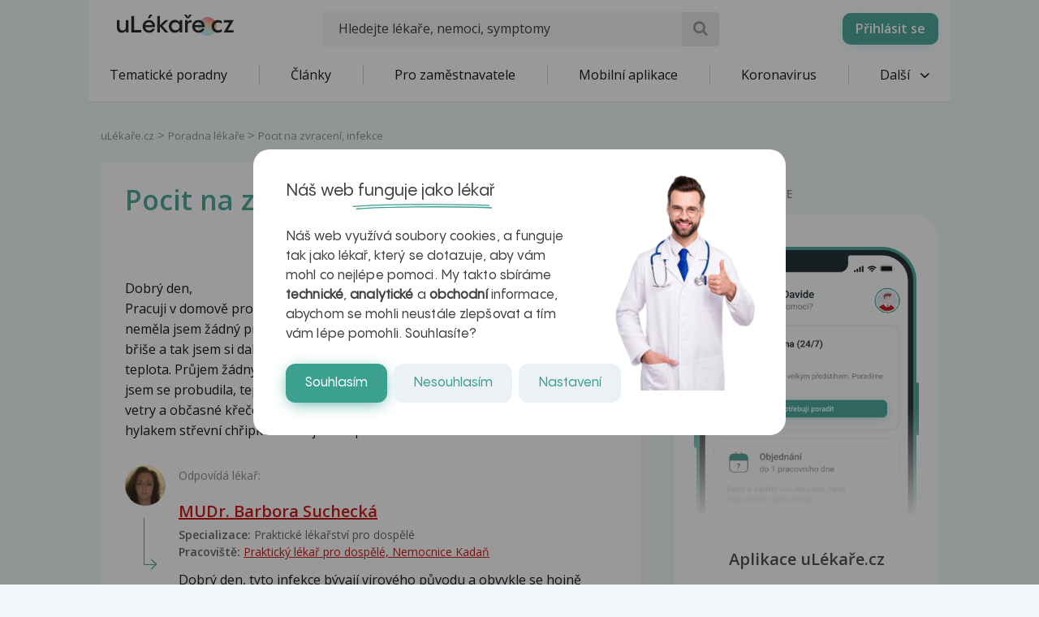

--- FILE ---
content_type: text/html; charset=UTF-8
request_url: https://www.ulekare.cz/poradna-lekare/pocit-na-zvraceni-infekce-273444
body_size: 23389
content:
<!DOCTYPE html>
<html class="no-js">
<head>
  <meta charset="UTF-8"/>
  <meta name="viewport" content="width=device-width, initial-scale=1"/>
  <meta name="verify-v1" content="5rLmEa4BDsszWIJvNA44Oo6GS8UT4+Mnrggld8NWrNU="/>
  <meta name="msvalidate.01" content="AAF1D2FB1A1B5651EDB6ABEDC52AB036"/>
      <meta name="facebook-domain-verification" content="z8do2ugj0rqfi8yd9o9we3lsmaom54"/>
    <meta name="yandex-verification" content="6f3107021b5b43c2"/>
  <meta name="seznam-wmt" content="ZrZEHausoEyvzRJDclHHAPWrZKGGg4YJ"/>
  <meta name="devmed-state" content="ok"/>
  <link rel="icon" type="image/x-icon" href="https://www.ulekare.cz/bundles/ulekare/img/favicon/favicon-16.png?version=1768997818"/>
  <link rel="apple-touch-icon" href="https://www.ulekare.cz/bundles/ulekare/img/favicon/apple-touch-icon-57x57.png?version=1768997818"/>
  <link rel="apple-touch-icon" sizes="57x57" href="https://www.ulekare.cz/bundles/ulekare/img/favicon/apple-touch-icon-57x57.png?version=1768997818"/>
  <link rel="apple-touch-icon" sizes="72x72" href="https://www.ulekare.cz/bundles/ulekare/img/favicon/apple-touch-icon-72x72.png?version=1768997818"/>
  <link rel="apple-touch-icon" sizes="76x76" href="https://www.ulekare.cz/bundles/ulekare/img/favicon/apple-touch-icon-76x76.png?version=1768997818"/>
  <link rel="apple-touch-icon" sizes="114x114" href="https://www.ulekare.cz/bundles/ulekare/img/favicon/apple-touch-icon-114x114.png?version=1768997818"/>
  <link rel="apple-touch-icon" sizes="120x120" href="https://www.ulekare.cz/bundles/ulekare/img/favicon/apple-touch-icon-120x120.png?version=1768997818"/>
  <link rel="apple-touch-icon" sizes="144x144" href="https://www.ulekare.cz/bundles/ulekare/img/favicon/apple-touch-icon-144x144.png?version=1768997818"/>
  <link rel="apple-touch-icon" sizes="152x152" href="https://www.ulekare.cz/bundles/ulekare/img/favicon/apple-touch-icon-152x152.png?version=1768997818"/>
  <link rel="apple-touch-icon" sizes="180x180" href="https://www.ulekare.cz/bundles/ulekare/img/favicon/apple-touch-icon-180x180.png?version=1768997818"/>
  <link rel="preconnect" href="https://fonts.googleapis.com"/>
  <link rel="preconnect" href="https://fonts.gstatic.com" crossorigin/>
  <link href="https://fonts.googleapis.com/css2?family=Open+Sans:wght@400;600&family=Roboto:wght@400;500&family=Sen:wght@400..800&display=swap" rel="stylesheet"/>
  <link rel="stylesheet" href="https://cdnjs.cloudflare.com/ajax/libs/egjs-flicking/4.11.0/flicking-inline.css" crossorigin="anonymous"/>
  <link rel="stylesheet" href="https://naver.github.io/egjs-flicking-plugins/release/4.7.1/dist/pagination.min.css"/>
  <link rel="stylesheet" href="https://naver.github.io/egjs-flicking-plugins/release/4.7.1/dist/arrow.min.css"/>
  <link rel="stylesheet" type="text/css" href="https://www.ulekare.cz/bundles/ulekare/css/main.css?version=1768997818"/>
      <link rel="stylesheet" type="text/css" href="https://www.ulekare.cz/bundles/ulekare/css/audioplayer/main.css?version=1768997984"/>
            <link rel="canonical" href="https://www.ulekare.cz/poradna-lekare/pocit-na-zvraceni-infekce-273444"/>
      
  <meta name="google-site-verification" content="98I49FpQEX9FLYXGf28fl_p_A8ayvtrOfkWMeHJx7rE" />
  <meta content="uLékaře.cz - vše o zdraví a nemoci" name="copyright">
  <meta content="MeDitorial.cz" name="author">
  			<title>Pocit na zvracen&iacute;, infekce | uLékaře.cz</title>
			<meta name="description" lang="cs" content="Dobrý den, 
Pracuji v domově pro seniory a tento týden tam byly náznaky průjmu apod.. neměla jsem žádný problém až včera, byla jsem unavená, měla jsem křeče v břiše a tak jsem si dala hylak forte na prevenci. Večer mě bohužel zkolila zvýšená teplota. Průjem žádný nemám, jen křeče v břiše a občas pocit na zvrácení. Ráno jsem se probudila, teplota žádná ale mám pocit nadmuteho břicha, zařazené vetry a občasné křeče. Poradíte mi prosím jak to zastavit? Zastavila jsem hylakem střevní chřipku? Děkuji za odpověď.">
			<meta name="keywords" lang="cs" content="Infekce">
			<meta property="og:type" content="website">
			<meta property="og:title" content="Pocit na zvracení, infekce">
			<meta property="og:description" content="Dobrý den, 
Pracuji v domově pro seniory a tento týden tam byly náznaky průjmu apod.. neměla jsem žádný problém až včera, byla jsem unavená, měla jsem křeče v břiše a tak jsem si dala hylak forte na prevenci. Večer mě bohužel zkolila zvýšená teplota. Průjem žádný nemám, jen křeče v břiše a občas pocit na zvrácení. Ráno jsem se probudila, teplota žádná ale mám pocit nadmuteho břicha, zařazené vetry a občasné křeče. Poradíte mi prosím jak to zastavit? Zastavila jsem hylakem střevní chřipku? Děkuji za odpověď.">
			<meta property="og:url" content="https://https://www.ulekare.cz/poradna-lekare/pocit-na-zvraceni-infekce-273444">
			<meta property="og:image" content="https://https://www.ulekare.cz/bundles/ulekare/img/logo_200x200.png">
			<meta property="fb:app_id" content="318635298347768">
	
  <script>window.ulpageparams = JSON.parse('{"uri":"\/poradna-lekare\/pocit-na-zvraceni-infekce-273444","banned":0,"content":{},"category":[],"label":[{"id":11165,"title":"Infekce","meditorId":10,"adsId":"label11165","adsTitle":"label-Infekce","virtualUrl":"\/virtual\/label\/infekce-11165","backwardCompatibility":false},{"id":11165,"title":"Infekce","meditorId":10,"adsId":"cn10","adsTitle":"cn-Infekce","virtualUrl":"\/v\/label\/infekce-11165","backwardCompatibility":true}],"keywords":["infekce"],"theme":[],"problems":[{"id":11165,"title":"Infekce","meditorId":10,"adsId":"problem11165","adsTitle":"problem-Infekce","virtualUrl":"\/virtual\/problem\/infekce-11165","backwardCompatibility":false},{"id":10,"title":"Infekce","meditorId":10,"adsId":"p10","adsTitle":"p-Infekce","virtualUrl":"\/v\/problem\/infekce-10","backwardCompatibility":true}]}');</script>  	<script async src="https://securepubads.g.doubleclick.net/tag/js/gpt.js"></script>
	<script>
		var windowWidth = (window.innerWidth || document.documentElement.clientWidth || document.getElementsByTagName('body')[0].clientWidth);
		var isMobile = windowWidth <= 788;

		window.googletag = window.googletag || {cmd: []};

				
		googletag.cmd.push(function() {
			var adUnitSlotName = '/21717619561/UL_branding';
			var adUnitId = 'div-gpt-ad-1705938554161-0';
			var adUnitWrapper = document.querySelector('[data-dfp-wrapper="' + adUnitId + '"]');
			var adUnitDimensions = (isMobile ? [] : [[2200, 1200]]);

			if (adUnitWrapper != null) {
				var adUnitWrapperWidth = adUnitWrapper.clientWidth;

				adUnitDimensions = adUnitDimensions.filter(function (dimensionPair) {
					if (dimensionPair === 'fluid' || adUnitWrapperWidth >= dimensionPair[0]) {
						return true;
					}

					return false;
				});

				if (adUnitDimensions.length === 0) {
					adUnitDimensions.push([0, 0]);
				}
			}

							if (windowWidth < 1400) {
					adUnitDimensions = [[0, 0]];
				}
			
			var slot = googletag.defineSlot(adUnitSlotName, adUnitDimensions, adUnitId).addService(googletag.pubads());

			var targeting = {"banned":0,"category":["problem11165","p10"],"url_id":"poradna-lekare\/pocit-na-zvraceni-infekce-273444","type_id":"CONSULTATION-329632","keywords":["infekce"],"locale":"cs"};
			var keys = Object.keys(targeting);

			for (var i = 0; i < keys.length; i++) {
				var key = keys[i];
				var value = targeting[key];
				slot.setTargeting(key, '' + value);
			}

			googletag.pubads().enableSingleRequest();
			googletag.enableServices();
		});
				
		googletag.cmd.push(function() {
			var adUnitSlotName = '/21717619561/UL_leaderboard';
			var adUnitId = 'div-gpt-ad-1705055256683-0';
			var adUnitWrapper = document.querySelector('[data-dfp-wrapper="' + adUnitId + '"]');
			var adUnitDimensions = (isMobile ? [] : [[970, 200], [970, 210], [970, 250]]);

			if (adUnitWrapper != null) {
				var adUnitWrapperWidth = adUnitWrapper.clientWidth;

				adUnitDimensions = adUnitDimensions.filter(function (dimensionPair) {
					if (dimensionPair === 'fluid' || adUnitWrapperWidth >= dimensionPair[0]) {
						return true;
					}

					return false;
				});

				if (adUnitDimensions.length === 0) {
					adUnitDimensions.push([0, 0]);
				}
			}

			
			var slot = googletag.defineSlot(adUnitSlotName, adUnitDimensions, adUnitId).addService(googletag.pubads());

			var targeting = {"banned":0,"category":["problem11165","p10"],"url_id":"poradna-lekare\/pocit-na-zvraceni-infekce-273444","type_id":"CONSULTATION-329632","keywords":["infekce"],"locale":"cs"};
			var keys = Object.keys(targeting);

			for (var i = 0; i < keys.length; i++) {
				var key = keys[i];
				var value = targeting[key];
				slot.setTargeting(key, '' + value);
			}

			googletag.pubads().enableSingleRequest();
			googletag.enableServices();
		});
				
		googletag.cmd.push(function() {
			var adUnitSlotName = '/21717619561/UL_leaderboard_mobile';
			var adUnitId = 'div-gpt-ad-1705947949100-0';
			var adUnitWrapper = document.querySelector('[data-dfp-wrapper="' + adUnitId + '"]');
			var adUnitDimensions = (isMobile ? [[300, 300], [390, 200], [500, 200], [600, 200]] : []);

			if (adUnitWrapper != null) {
				var adUnitWrapperWidth = adUnitWrapper.clientWidth;

				adUnitDimensions = adUnitDimensions.filter(function (dimensionPair) {
					if (dimensionPair === 'fluid' || adUnitWrapperWidth >= dimensionPair[0]) {
						return true;
					}

					return false;
				});

				if (adUnitDimensions.length === 0) {
					adUnitDimensions.push([0, 0]);
				}
			}

			
			var slot = googletag.defineSlot(adUnitSlotName, adUnitDimensions, adUnitId).addService(googletag.pubads());

			var targeting = {"banned":0,"category":["problem11165","p10"],"url_id":"poradna-lekare\/pocit-na-zvraceni-infekce-273444","type_id":"CONSULTATION-329632","keywords":["infekce"],"locale":"cs"};
			var keys = Object.keys(targeting);

			for (var i = 0; i < keys.length; i++) {
				var key = keys[i];
				var value = targeting[key];
				slot.setTargeting(key, '' + value);
			}

			googletag.pubads().enableSingleRequest();
			googletag.enableServices();
		});
				
		googletag.cmd.push(function() {
			var adUnitSlotName = '/21717619561/UL_searchlist';
			var adUnitId = 'div-gpt-ad-1705952201338-0';
			var adUnitWrapper = document.querySelector('[data-dfp-wrapper="' + adUnitId + '"]');
			var adUnitDimensions = (isMobile ? [[480, 820]] : []);

			if (adUnitWrapper != null) {
				var adUnitWrapperWidth = adUnitWrapper.clientWidth;

				adUnitDimensions = adUnitDimensions.filter(function (dimensionPair) {
					if (dimensionPair === 'fluid' || adUnitWrapperWidth >= dimensionPair[0]) {
						return true;
					}

					return false;
				});

				if (adUnitDimensions.length === 0) {
					adUnitDimensions.push([0, 0]);
				}
			}

			
			var slot = googletag.defineSlot(adUnitSlotName, adUnitDimensions, adUnitId).addService(googletag.pubads());

			var targeting = {"banned":0,"category":["problem11165","p10"],"url_id":"poradna-lekare\/pocit-na-zvraceni-infekce-273444","type_id":"CONSULTATION-329632","keywords":["infekce"],"locale":"cs"};
			var keys = Object.keys(targeting);

			for (var i = 0; i < keys.length; i++) {
				var key = keys[i];
				var value = targeting[key];
				slot.setTargeting(key, '' + value);
			}

			googletag.pubads().enableSingleRequest();
			googletag.enableServices();
		});
				
		googletag.cmd.push(function() {
			var adUnitSlotName = '/21717619561/UL_sharebox';
			var adUnitId = 'div-gpt-ad-1705055594039-0';
			var adUnitWrapper = document.querySelector('[data-dfp-wrapper="' + adUnitId + '"]');
			var adUnitDimensions = (isMobile ? [[300, 300]] : [[200, 200]]);

			if (adUnitWrapper != null) {
				var adUnitWrapperWidth = adUnitWrapper.clientWidth;

				adUnitDimensions = adUnitDimensions.filter(function (dimensionPair) {
					if (dimensionPair === 'fluid' || adUnitWrapperWidth >= dimensionPair[0]) {
						return true;
					}

					return false;
				});

				if (adUnitDimensions.length === 0) {
					adUnitDimensions.push([0, 0]);
				}
			}

			
			var slot = googletag.defineSlot(adUnitSlotName, adUnitDimensions, adUnitId).addService(googletag.pubads());

			var targeting = {"banned":0,"category":["problem11165","p10"],"url_id":"poradna-lekare\/pocit-na-zvraceni-infekce-273444","type_id":"CONSULTATION-329632","keywords":["infekce"],"locale":"cs"};
			var keys = Object.keys(targeting);

			for (var i = 0; i < keys.length; i++) {
				var key = keys[i];
				var value = targeting[key];
				slot.setTargeting(key, '' + value);
			}

			googletag.pubads().enableSingleRequest();
			googletag.enableServices();
		});
				
		googletag.cmd.push(function() {
			var adUnitSlotName = '/21717619561/UL_big_rectangle';
			var adUnitId = 'div-gpt-ad-1705055694390-0';
			var adUnitWrapper = document.querySelector('[data-dfp-wrapper="' + adUnitId + '"]');
			var adUnitDimensions = (isMobile ? [[300, 300]] : [[480, 300]]);

			if (adUnitWrapper != null) {
				var adUnitWrapperWidth = adUnitWrapper.clientWidth;

				adUnitDimensions = adUnitDimensions.filter(function (dimensionPair) {
					if (dimensionPair === 'fluid' || adUnitWrapperWidth >= dimensionPair[0]) {
						return true;
					}

					return false;
				});

				if (adUnitDimensions.length === 0) {
					adUnitDimensions.push([0, 0]);
				}
			}

			
			var slot = googletag.defineSlot(adUnitSlotName, adUnitDimensions, adUnitId).addService(googletag.pubads());

			var targeting = {"banned":0,"category":["problem11165","p10"],"url_id":"poradna-lekare\/pocit-na-zvraceni-infekce-273444","type_id":"CONSULTATION-329632","keywords":["infekce"],"locale":"cs"};
			var keys = Object.keys(targeting);

			for (var i = 0; i < keys.length; i++) {
				var key = keys[i];
				var value = targeting[key];
				slot.setTargeting(key, '' + value);
			}

			googletag.pubads().enableSingleRequest();
			googletag.enableServices();
		});
				
		googletag.cmd.push(function() {
			var adUnitSlotName = '/21717619561/UL_article_bottom_mobile';
			var adUnitId = 'div-gpt-ad-1705055797925-0';
			var adUnitWrapper = document.querySelector('[data-dfp-wrapper="' + adUnitId + '"]');
			var adUnitDimensions = (isMobile ? [[300, 300]] : []);

			if (adUnitWrapper != null) {
				var adUnitWrapperWidth = adUnitWrapper.clientWidth;

				adUnitDimensions = adUnitDimensions.filter(function (dimensionPair) {
					if (dimensionPair === 'fluid' || adUnitWrapperWidth >= dimensionPair[0]) {
						return true;
					}

					return false;
				});

				if (adUnitDimensions.length === 0) {
					adUnitDimensions.push([0, 0]);
				}
			}

			
			var slot = googletag.defineSlot(adUnitSlotName, adUnitDimensions, adUnitId).addService(googletag.pubads());

			var targeting = {"banned":0,"category":["problem11165","p10"],"url_id":"poradna-lekare\/pocit-na-zvraceni-infekce-273444","type_id":"CONSULTATION-329632","keywords":["infekce"],"locale":"cs"};
			var keys = Object.keys(targeting);

			for (var i = 0; i < keys.length; i++) {
				var key = keys[i];
				var value = targeting[key];
				slot.setTargeting(key, '' + value);
			}

			googletag.pubads().enableSingleRequest();
			googletag.enableServices();
		});
				
		googletag.cmd.push(function() {
			var adUnitSlotName = '/21717619561/UL_square';
			var adUnitId = 'div-gpt-ad-1705055421840-0';
			var adUnitWrapper = document.querySelector('[data-dfp-wrapper="' + adUnitId + '"]');
			var adUnitDimensions = (isMobile ? [] : [[300, 300], [300, 600]]);

			if (adUnitWrapper != null) {
				var adUnitWrapperWidth = adUnitWrapper.clientWidth;

				adUnitDimensions = adUnitDimensions.filter(function (dimensionPair) {
					if (dimensionPair === 'fluid' || adUnitWrapperWidth >= dimensionPair[0]) {
						return true;
					}

					return false;
				});

				if (adUnitDimensions.length === 0) {
					adUnitDimensions.push([0, 0]);
				}
			}

			
			var slot = googletag.defineSlot(adUnitSlotName, adUnitDimensions, adUnitId).addService(googletag.pubads());

			var targeting = {"banned":0,"category":["problem11165","p10"],"url_id":"poradna-lekare\/pocit-na-zvraceni-infekce-273444","type_id":"CONSULTATION-329632","keywords":["infekce"],"locale":"cs"};
			var keys = Object.keys(targeting);

			for (var i = 0; i < keys.length; i++) {
				var key = keys[i];
				var value = targeting[key];
				slot.setTargeting(key, '' + value);
			}

			googletag.pubads().enableSingleRequest();
			googletag.enableServices();
		});
				
		googletag.cmd.push(function() {
			var adUnitSlotName = '/21717619561/UL_square_top';
			var adUnitId = 'div-gpt-ad-1705055508493-0';
			var adUnitWrapper = document.querySelector('[data-dfp-wrapper="' + adUnitId + '"]');
			var adUnitDimensions = (isMobile ? [] : [[300, 300], [300, 600]]);

			if (adUnitWrapper != null) {
				var adUnitWrapperWidth = adUnitWrapper.clientWidth;

				adUnitDimensions = adUnitDimensions.filter(function (dimensionPair) {
					if (dimensionPair === 'fluid' || adUnitWrapperWidth >= dimensionPair[0]) {
						return true;
					}

					return false;
				});

				if (adUnitDimensions.length === 0) {
					adUnitDimensions.push([0, 0]);
				}
			}

			
			var slot = googletag.defineSlot(adUnitSlotName, adUnitDimensions, adUnitId).addService(googletag.pubads());

			var targeting = {"banned":0,"category":["problem11165","p10"],"url_id":"poradna-lekare\/pocit-na-zvraceni-infekce-273444","type_id":"CONSULTATION-329632","keywords":["infekce"],"locale":"cs"};
			var keys = Object.keys(targeting);

			for (var i = 0; i < keys.length; i++) {
				var key = keys[i];
				var value = targeting[key];
				slot.setTargeting(key, '' + value);
			}

			googletag.pubads().enableSingleRequest();
			googletag.enableServices();
		});
				
		googletag.cmd.push(function() {
			var adUnitSlotName = '/21717619561/UL_promobox_bottom';
			var adUnitId = 'div-gpt-ad-1705945830982-0';
			var adUnitWrapper = document.querySelector('[data-dfp-wrapper="' + adUnitId + '"]');
			var adUnitDimensions = (isMobile ? [[390, 200], [500, 200], [600, 200], [300, 200], [300, 300]] : []);

			if (adUnitWrapper != null) {
				var adUnitWrapperWidth = adUnitWrapper.clientWidth;

				adUnitDimensions = adUnitDimensions.filter(function (dimensionPair) {
					if (dimensionPair === 'fluid' || adUnitWrapperWidth >= dimensionPair[0]) {
						return true;
					}

					return false;
				});

				if (adUnitDimensions.length === 0) {
					adUnitDimensions.push([0, 0]);
				}
			}

			
			var slot = googletag.defineSlot(adUnitSlotName, adUnitDimensions, adUnitId).addService(googletag.pubads());

			var targeting = {"banned":0,"category":["problem11165","p10"],"url_id":"poradna-lekare\/pocit-na-zvraceni-infekce-273444","type_id":"CONSULTATION-329632","keywords":["infekce"],"locale":"cs"};
			var keys = Object.keys(targeting);

			for (var i = 0; i < keys.length; i++) {
				var key = keys[i];
				var value = targeting[key];
				slot.setTargeting(key, '' + value);
			}

			googletag.pubads().enableSingleRequest();
			googletag.enableServices();
		});
				
		googletag.cmd.push(function() {
			var adUnitSlotName = '/21717619561/UL_board_bottom';
			var adUnitId = 'div-gpt-ad-1705951279676-0';
			var adUnitWrapper = document.querySelector('[data-dfp-wrapper="' + adUnitId + '"]');
			var adUnitDimensions = (isMobile ? [[300, 300]] : [[970, 200], [970, 210], [970, 250], [300, 300]]);

			if (adUnitWrapper != null) {
				var adUnitWrapperWidth = adUnitWrapper.clientWidth;

				adUnitDimensions = adUnitDimensions.filter(function (dimensionPair) {
					if (dimensionPair === 'fluid' || adUnitWrapperWidth >= dimensionPair[0]) {
						return true;
					}

					return false;
				});

				if (adUnitDimensions.length === 0) {
					adUnitDimensions.push([0, 0]);
				}
			}

			
			var slot = googletag.defineSlot(adUnitSlotName, adUnitDimensions, adUnitId).addService(googletag.pubads());

			var targeting = {"banned":0,"category":["problem11165","p10"],"url_id":"poradna-lekare\/pocit-na-zvraceni-infekce-273444","type_id":"CONSULTATION-329632","keywords":["infekce"],"locale":"cs"};
			var keys = Object.keys(targeting);

			for (var i = 0; i < keys.length; i++) {
				var key = keys[i];
				var value = targeting[key];
				slot.setTargeting(key, '' + value);
			}

			googletag.pubads().enableSingleRequest();
			googletag.enableServices();
		});
		
		googletag.cmd.push(function() {
			googletag
				.pubads()
				.addEventListener('slotRenderEnded', function(event) {
					var adUnitId = event.slot.getSlotElementId();

					if (!event.isEmpty) {
						document.getElementById(adUnitId).style.display = null;
						document.getElementById(adUnitId).setAttribute('data-banner', '1');

						document.querySelectorAll('[data-dfp-id=' + adUnitId + ']').forEach(function(element) {
							element.style.display = null;
						});
					} else {
						document.getElementById(adUnitId).setAttribute('data-banner', '0');
					}
				});
		});
	</script>
  <script data-ad-client="ca-pub-9351958709261256" async src="https://pagead2.googlesyndication.com/pagead/js/adsbygoogle.js"></script>

    <meta name="google-site-verification" content="-EWezeD6poGwmSPQ7Cc3VEFxL1dkbc9Qfm-7meXOT1s" />
</head>
<body>
<script type="text/javascript">
  document.documentElement.className = document.documentElement.className.replace('no-js', 'js')
  document.addEventListener('DOMContentLoaded', function () {
    window.UlAnalytics.process("https://poradna.ulekare.cz", "d3549a25944ae81c8cfc287b69ebb5d1")
    window.CookiePolicy.getCookieDocument("https://poradna.ulekare.cz", "d3549a25944ae81c8cfc287b69ebb5d1")
  })
</script>
	


	<!-- /21717619561/UL_branding -->
	<div
		class="ad ad-branding"
		data-dfp-id="div-gpt-ad-1705938554161-0"
		style="display:none;"
	>
		<div class="ad-branding__wrapper">
			<div id="div-gpt-ad-1705938554161-0" class="ad-branding__banner">
				<script>
					googletag.cmd.push(function() {
						googletag.display('div-gpt-ad-1705938554161-0');
					});
				</script>
			</div>
		</div>
	</div>

    <input type="checkbox" class="hidden" id="check-open-menu" />
<header id="js-header" class="o-header">
	

	<div class="o-header__must-have">
		<div class="container">
			<div class="o-header__must-have__i">
				<!-- /21717619561/UL_leaderboard -->
				<div data-dfp-wrapper="div-gpt-ad-1705055256683-0">
					<div
						class="
							ad
							ad-leaderboard
							bottom-gap2
						"
						data-dfp-id="div-gpt-ad-1705055256683-0"
						style="display:none;"
					>
						<div class="ad-notice">Inzerce</div>
						<div id="pending-div-gpt-ad-1705055256683-0">
							<script>
								var brandingAdUnitId = 'div-gpt-ad-1705938554161-0';

								var interval = setInterval(function () {
									if (
										document.getElementById(brandingAdUnitId).getAttribute('data-banner') !== null
									) {
										clearInterval(interval);

										if (
											document.getElementById(brandingAdUnitId).getAttribute('data-banner') === '0'
										) {
											document.getElementById('pending-div-gpt-ad-1705055256683-0').setAttribute('id', 'div-gpt-ad-1705055256683-0');

											googletag.cmd.push(function() {
												googletag.display('div-gpt-ad-1705055256683-0');
											});
										}
									}
								}, 250);
							</script>
						</div>
					</div>
				</div>
			</div>
		</div>
	</div>

	<div class="o-header__container container">
		<a href="/" class="m-logo o-header__logo" title="uLékaře.cz">
			<span class="hide-text">uLékaře.cz</span>
		</a>
		
<input type="checkbox" class="hidden" id="check-open-search" />
<form method="get" action="/vyhledavani-u-lekare" class="o-header__search m-search-form">
	    
            		<input type="text" id="search" name="search" required="required" class="m-search-form__input form-control" placeholder="Hledejte lékaře, nemoci, symptomy" />
    

    
	<button type="submit" class="m-search-form__btn ul-search" title="Vyhledat"></button>
</form>

		<div class="o-header__slide-wrap">
			<label for="check-open-menu" class="o-header__close-menu ul-cancel"></label>
  <a href="https://app.ulekare.cz/login" class="o-header__partner-navigation">
    <div>Přihlásit se</div>
  </a>
																		<nav class="o-header__nav m-nav">
			<ul class="m-nav__list">
																																															<li class="m-nav__item">
		<a class="m-nav__link"
		   href="/tematicke-poradny"
		   data-tracking-event-action-type="Klik na tlačítko"
		   data-tracking-button-type="Klik na menu"
		   data-tracking-button-name="Klik na Tematické poradny">
				Tematické poradny

		</a>
	</li>
					
	
						<li class="m-nav__sep"></li>
																																																				<li class="m-nav__item">
		<a class="m-nav__link"
		   href="/clanek"
		   data-tracking-event-action-type="Klik na tlačítko"
		   data-tracking-button-type="Klik na menu"
		   data-tracking-button-name="Klik na Články">
				Články

		</a>
	</li>
					
	
						<li class="m-nav__sep"></li>
																																																				<li class="m-nav__item">
		<a class="m-nav__link"
		   href="/pro-firmy-new"
		   data-tracking-event-action-type="Klik na tlačítko"
		   data-tracking-button-type="Klik na menu"
		   data-tracking-button-name="Klik na Pro zaměstnavatele">
				Pro zaměstnavatele

		</a>
	</li>
					
	
						<li class="m-nav__sep"></li>
																																																				<li class="m-nav__item">
		<a class="m-nav__link"
		   href="/mobilni-aplikace"
		   data-tracking-event-action-type="Klik na tlačítko"
		   data-tracking-button-type="Klik na menu"
		   data-tracking-button-name="Klik na Mobilní aplikace">
				Mobilní aplikace

		</a>
	</li>
					
	
						<li class="m-nav__sep"></li>
																																																				<li class="m-nav__item">
		<a class="m-nav__link"
		   href="/covid-19-co-byste-meli-vedet"
		   data-tracking-event-action-type="Klik na tlačítko"
		   data-tracking-button-type="Klik na menu"
		   data-tracking-button-name="Klik na Koronavirus">
				Koronavirus

		</a>
	</li>
					
	
						<li class="m-nav__sep"></li>
																																																																																														<li class="m-nav__item m-nav__item--open-sub">
					<a href="#" class="m-nav__link m-nav__link--ico-r hidden-xs">
						Další <i class="m-nav__link__arrow ul-down-open"></i>
					</a>
					<ul class="m-nav__sub">
																																																																																																																														<li class="m-nav__sub__i">
		<a class="m-nav__sub__link"
		   href="/poradna-lekare"
		   data-tracking-event-action-type="Klik na tlačítko"
		   data-tracking-button-type="Klik na menu"
		   data-tracking-button-name="Klik na Odpovědi lékařů">
				Odpovědi lékařů

		</a>
	</li>
					
	
																																																																				<li class="m-nav__sub__i">
		<a class="m-nav__sub__link"
		   href="/temata"
		   data-tracking-event-action-type="Klik na tlačítko"
		   data-tracking-button-type="Klik na menu"
		   data-tracking-button-name="Klik na Aktuální témata">
				Aktuální témata

		</a>
	</li>
					
	
																																																																				<li class="m-nav__sub__i">
		<a class="m-nav__sub__link"
		   href="/nemoci-vysetreni"
		   data-tracking-event-action-type="Klik na tlačítko"
		   data-tracking-button-type="Klik na menu"
		   data-tracking-button-name="Klik na Nemoci">
				Nemoci

		</a>
	</li>
					
	
																																																																				<li class="m-nav__sub__i">
		<a class="m-nav__sub__link"
		   href="/domaci-lekar"
		   data-tracking-event-action-type="Klik na tlačítko"
		   data-tracking-button-type="Klik na menu"
		   data-tracking-button-name="Klik na Sebediagnostika">
				Sebediagnostika

		</a>
	</li>
					
	
																																																																				<li class="m-nav__sub__i">
		<a class="m-nav__sub__link"
		   href="/prvni-pomoc"
		   data-tracking-event-action-type="Klik na tlačítko"
		   data-tracking-button-type="Klik na menu"
		   data-tracking-button-name="Klik na První pomoc">
				První pomoc

		</a>
	</li>
					
	
																																																																				<li class="m-nav__sub__i">
		<a class="m-nav__sub__link"
		   href="/nemocnice-vyhledavani"
		   data-tracking-event-action-type="Klik na tlačítko"
		   data-tracking-button-type="Klik na menu"
		   data-tracking-button-name="Klik na Nemocnice">
				Nemocnice

		</a>
	</li>
					
	
																																																																				<li class="m-nav__sub__i">
		<a class="m-nav__sub__link"
		   href="/leky-vyhledavani"
		   data-tracking-event-action-type="Klik na tlačítko"
		   data-tracking-button-type="Klik na menu"
		   data-tracking-button-name="Klik na Léky">
				Léky

		</a>
	</li>
					
	
																																																																				<li class="m-nav__sub__i">
		<a class="m-nav__sub__link"
		   href="/kalkulacky-vyhledavani"
		   data-tracking-event-action-type="Klik na tlačítko"
		   data-tracking-button-type="Klik na menu"
		   data-tracking-button-name="Klik na Kalkulačky">
				Kalkulačky

		</a>
	</li>
					
	
																																																																				<li class="m-nav__sub__i">
		<a class="m-nav__sub__link"
		   href="/audio-vyhledavani"
		   data-tracking-event-action-type="Klik na tlačítko"
		   data-tracking-button-type="Klik na menu"
		   data-tracking-button-name="Klik na Audio">
				Audio

		</a>
	</li>
					
	
																		</ul>
				</li>
			</ul>
		</nav>
					
					</div>
		<div class="o-header__mob-control">
			<label for="check-open-search" class="o-header__mob-control__search ul-search"></label>
			<label for="check-open-menu" class="o-header__hamburger">
				Menu <i class="o-header__hamburger__ico ul-menu"></i>
			</label>
		</div>
	</div>
	<label for="check-open-menu" class="o-header__overlay"></label>
</header>
<div class="o-header---ghost o-header---ghost--higher"></div> <!-- TODO: o-header---ghost--higher only for banner -->
<div id="login" class="o-popup mfp-hide">
	<span class="o-popup__title">Přihlásit se</span>
	<a href="/connect/facebook" class="o-popup__fb m-fb">
		<i class="m-fb__ico ul-facebook"></i>
		Přihlásit se přes Facebook
	</a>
	<div class="o-popup__form o-base-form">
		<form action="/login/check" method="post" class="form-horizontal">
			<label for="user" class="o-base-form__label">E-mail</label>
			<input type="text" class="m-input1 o-base-form__input" id="user" name="_username">
			<label for="password" class="o-base-form__label">Heslo</label>
			<input type="password" class="m-input1 o-base-form__input" id="password" name="_password" autocomplete="off">
			<input type="hidden" name="_csrf_token" value="3Dzs98ReTDblRQtksiOJvH04MJTh_Os0c8JTbrjRBoY">
			<div class="text-center">
				<button type="submit" class="o-base-form__btn m-btn">Přihlásit se</button>
				<br>
				<a class="o-base-form__helper-link js-open-popup" href="#forgotten">Zapomenuté heslo</a>
			</div>
		</form>
	</div>
	<p class="o-popup__reg">
		Nemáte účet? <a href="#registration" class="js-open-popup">Registrujte se</a>
	</p>
</div>

	<div id="registration" class="o-popup o-popup--big mfp-hide">
		<!-- TODO -->
		<span class="o-popup__title">Vytvořit nový účet uLékaře.cz</span>
		<p class="o-popup__perex">
			Připojte se do komunity uLékaře.cz a získejte přístup k historii všech svých dotazů a odpovědí.<br>
			Již máte účet?
			<a href="#login" class="js-open-popup nowrap">
				<strong>Přihlaste se zde</strong>
			</a>
		</p>
		<div class="row">
			<div class="col-sm-4 o-popup__left">
				<p class="o-popup__left__text">Máte Facebook? Ušetřete si čas a jednoduše se přihlaste skrz něj.</p>
				<a href="/connect/facebook" class="o-popup__fb m-fb">
					<i class="m-fb__ico ul-facebook"></i>
					Přihlásit se přes Facebook
				</a>
			</div>
			<div class="col-sm-7 col-sm-offset-1">
				<div class="o-popup__r-form o-base-form">
					
<form name="user_register" method="post" action="/registrace/kontrola" novalidate="novalidate">

<div class="row o-base-form__g-row">
	<div class="col-xs-6">
		<label class="o-base-form__label" for="user_register_firstName">Jméno *</label>    
            		<input type="text" id="user_register_firstName" name="user_register[firstName]" required="required" class="m-input1 o-base-form__input form-control" />
    

    
	</div>
	<div class="col-xs-6">
		<label class="o-base-form__label o-base-form__label--xxs-gap-top" for="user_register_lastName">Příjmení *</label>    
            		<input type="text" id="user_register_lastName" name="user_register[lastName]" required="required" class="m-input1 o-base-form__input form-control" />
    

    
	</div>
</div>

<label class="o-base-form__label" for="user_register_email">E-mail *</label>    
            		<input type="text" id="user_register_email" name="user_register[email]" required="required" class="m-input1 o-base-form__input form-control" />
    

    

	<label class="o-base-form__label" for="user_register_password_first">Heslo *</label>    
            		<input type="password" id="user_register_password_first" name="user_register[password][first]" required="required" class="m-input1 o-base-form__input form-control" autocomplete="off" />
    


	<label class="o-base-form__label" for="user_register_password_second">Potvrzení hesla *</label>    
            		<input type="password" id="user_register_password_second" name="user_register[password][second]" required="required" class="m-input1 o-base-form__input form-control" autocomplete="off" />
    

<div class="row o-base-form__g-row">
	<div class="col-xs-6">
		<label class="o-base-form__label" for="user_register_gender">Pohlaví *</label><div class="m-input1 m-input1--select o-base-form__input">
		<select id="user_register_gender" name="user_register[gender]" class="m-input1 o-base-form__input"><option value="female">Žena</option><option value="male">Muž</option></select>
	</div>
	</div>
	<div class="col-xs-6">
		<label class="o-base-form__label" for="user_register_birthYear">Rok narození pacienta </label>    
            		<input type="text" id="user_register_birthYear" name="user_register[birthYear]" min="1900" max="2026" maxlength="4" class="m-input1 o-base-form__input form-control" />
    

    
	</div>
</div>

    
            		<input type="hidden" id="user_register_checkError" name="user_register[checkError]" class=" form-control" />
    


<div class="bottom-gap o-big-form__i top-gap4">
	<input type="checkbox" id="user_register_personalDataAgreement" name="user_register[personalDataAgreement]" required="required" class="m-input2__val js-input-toggle hidden" value="1">
	<label class="o-base-form__check2 m-check ul-ok" for="user_register_personalDataAgreement">Souhlasím se <a href="/zpracovani-osobnich-udaju" target="_blank">zpracováním osobních údajů</a> *</label>
	
</div>
<div class="bottom-gap o-big-form__i top-gap4">
	<input type="checkbox" id="user_register_newsletterAgreement" name="user_register[newsletterAgreement]" class="m-input2__val js-input-toggle hidden" value="1">
	<label class="o-base-form__check2 m-check ul-ok" for="user_register_newsletterAgreement">Souhlasím se zasíláním <a href="/souhlas-se-zasilanim-informacnich-emailu" target="_blank">Zpravodaje uLékaře.cz</a> </label>
	
</div>

<p class="hidden" id="formRegisterCheckMessage"><small>Pokud se chcete zaregistrovat, je nutné zaškrtnout souhlas se zprácováním osobních údajů. Bez toho nelze registraci dokončit.</small></p>

<div>
	<button type="submit" id="user_register_submit" name="user_register[submit]" class="o-base-form__btn o-base-form__btn--m-t-2 m-btn">Registrujte se</button>
</div>

    
            		<input type="hidden" id="user_register__token" name="user_register[_token]" class=" form-control" value="p3ozrAXAomkPBkpQipQmuwof9nCtOlc5NUZESoUPvqs" />
    
</form>



				</div>
			</div>
		</div>
	</div>
	<div id="forgotten" class="o-popup mfp-hide">
		<span class="o-popup__title">Zapomenuté heslo</span>
		<div class="o-popup__form o-base-form">
			<p>Zadejte e-mailovou adresu se kterou jste vytvářel(a) účet, budou Vám na ni zaslány informace k nastavení nového hesla.</p>
			
<form method="post" action="/zapomenute-heslo/kontrola">

        <div class="form-group" id="sonata-ba-field-container-email">
        
        
        
        
                    <label class="o-base-form__label control-label required" for="email">
            E-mail        </label>
        
        
        
        <div class="sonata-ba-field">
                
            		<input type="email" id="email" name="email" required="required" class="m-input1 o-base-form__input form-control" />
    
 
            
                    </div>
    </div>

<div class="text-center">
<div><button type="submit" id="submit" name="submit" class="o-base-form__btn o-base-form__btn--m-t-2 m-btn">Zaslat pokyny pro nastavení hesla</button></div>
</div>
    
            		<input type="hidden" id="_token" name="_token" class=" form-control" value="rCEayaBMkPNEtzYtBX7A1NpfVQX_wGPVmqwXVjhanJE" />
    
</form>

		</div>
		<p class="o-popup__reg">
			Chcete se přihlásit?
			<a href="#login" class="js-open-popup nowrap">
				<strong>Přihlaste se zde</strong>
			</a>
			<br>
			Nemáte účet?
			<a href="#registration" class="js-open-popup">
				Registrujte se
			</a>
		</p>
	</div>
  												<main>
		<div class="m-body-container container">
						  					<div class="m-breadcrumb m-breadcrumb">
			<a href="/" class="m-breadcrumb__i">uLékaře.cz</a>
			    								<span class="m-breadcrumb__sep"></span>
	<a class="m-breadcrumb__i" href="/poradna-lekare">	Poradna lékaře
</a>
					
	
    								<span class="m-breadcrumb__sep"></span>
	<a class="m-breadcrumb__i" href="/poradna-lekare/pocit-na-zvraceni-infekce-273444">	Pocit na zvracení, infekce
</a>
					
	

		</div>
	

			<div class="m-2-coll">
				<div class="m-2-coll__content">
											

	<!-- /21717619561/UL_leaderboard_mobile -->
	<div data-dfp-wrapper="div-gpt-ad-1705947949100-0">
		<div
			class="
				ad
				ad-leaderboard_mobile
				
			"
			data-dfp-id="div-gpt-ad-1705947949100-0"
			style="display:none;"
		>
			<div class="ad-notice">Inzerce</div>
			<div id="div-gpt-ad-1705947949100-0">
				<script>
					googletag.cmd.push(function() {
						googletag.display('div-gpt-ad-1705947949100-0');
					});
				</script>
			</div>
		</div>
	</div>

										  

	<!-- /21717619561/UL_searchlist -->
	<div
		class="ad ad-searchlist"
		data-dfp-id="div-gpt-ad-1705952201338-0"
		style="display:none;"
	>
		<div class="ad-searchlist__wrapper">
			<div class="ad-notice">Inzerce</div>
			<div id="div-gpt-ad-1705952201338-0" class="ad-searchlist__banner">
				<script>
					googletag.cmd.push(function() {
						googletag.display('div-gpt-ad-1705952201338-0');
					});
				</script>
			</div>
		</div>
	</div>

  <div class="fenix_content">
    <article class="o-article-det">
      <h1 class="o-article-det__title">Pocit na zvracení, infekce</h1>
      <div class="o-article-det__meta o-meta">
                                      <span class="o-meta__tag m-tag">Infekce</span>
                    <span class="o-meta__val">Hana</span>
          <span class="o-meta__sep"></span>
                <span class="o-meta__val">
					            23.12.2017
          				</span>
              </div>
      <div
        class="m-wswg word-wrap o-question__text">
        <p>Dobrý den, <br />
Pracuji v domově pro seniory a tento týden tam byly náznaky průjmu apod.. neměla jsem žádný problém až včera, byla jsem unavená, měla jsem křeče v břiše a tak jsem si dala hylak forte na prevenci. Večer mě bohužel zkolila zvýšená teplota. Průjem žádný nemám, jen křeče v břiše a občas pocit na zvrácení. Ráno jsem se probudila, teplota žádná ale mám pocit nadmuteho břicha, zařazené vetry a občasné křeče. Poradíte mi prosím jak to zastavit? Zastavila jsem hylakem střevní chřipku? Děkuji za odpověď.</p>
                                              <div class="top-gap2">
              <div class="o-answer">
                <div class="o-answer__avatar">
                                      <a
                      href="/nasi-lekari/mudr-barbora-suchecka-155"
                      title="MUDr. Barbora Suchecká">
                                                                        				<picture>
		<source srcset="https://images.ulekare.cz/b970677fd04ccad9474991c7aef08e09-userImage@1x.webp 1x,
									https://images.ulekare.cz/b970677fd04ccad9474991c7aef08e09-userImage@2x.webp 2x,
									https://images.ulekare.cz/b970677fd04ccad9474991c7aef08e09-userImage@3x.webp 3x,
									https://images.ulekare.cz/b970677fd04ccad9474991c7aef08e09-userImage@4x.webp 4x" type="image/webp">
		<source srcset="https://images.ulekare.cz/b970677fd04ccad9474991c7aef08e09-userImage@1x.jpg 1x,
									https://images.ulekare.cz/b970677fd04ccad9474991c7aef08e09-userImage@2x.jpg 2x,
									https://images.ulekare.cz/b970677fd04ccad9474991c7aef08e09-userImage@3x.jpg 3x,
									https://images.ulekare.cz/b970677fd04ccad9474991c7aef08e09-userImage@4x.jpg 4x"
				type="image/jpeg">
		<img class="img-thumbnail bg-white" src="https://images.ulekare.cz/b970677fd04ccad9474991c7aef08e09-userImage@1x.jpg" alt="202.jpg"
			 srcset="https://images.ulekare.cz/b970677fd04ccad9474991c7aef08e09-userImage@1x.jpg 1x,
								https://images.ulekare.cz/b970677fd04ccad9474991c7aef08e09-userImage@2x.jpg 2x,
								https://images.ulekare.cz/b970677fd04ccad9474991c7aef08e09-userImage@3x.jpg 3x,
								https://images.ulekare.cz/b970677fd04ccad9474991c7aef08e09-userImage@4x.jpg 4x">
	</picture>

                                                                  </a>
                                  </div>
                <div class="o-answer__arrow"></div>
                <span class="o-answer__title">Odpovídá lékař:</span>
                <h3 class="o-answer__name">
                                      <a
                      href="/nasi-lekari/mudr-barbora-suchecka-155"
                      title="MUDr. Barbora Suchecká">
                      MUDr. Barbora Suchecká
                    </a>
                                  </h3>
                                  <span class="o-answer__detail">
										<strong>Specializace:</strong>
										Praktické lékařství pro dospělé
									</span>
                                                  <span class="o-answer__detail">
										<strong>Pracoviště:</strong>
										                      <a href="https://www.nemkadan.cz/">Praktický lékař pro dospělé, Nemocnice Kadaň</a>
                    										</span>
                                <p class="o-answer__text">
                                      Dobrý den, tyto infekce bývají virového původu a obvykle se hojně vyskytují právě v této r...<div class="content-locked-container"><div class="content-locked"><div class="title">Pro zobrazení odpovědi lékaře je nutné se přihlásit.</div><div class="perex">Přihlášení/registrace je zdarma a zabere průměrně 2 minuty.</div><div class="buttons"><a href="https://app.ulekare.cz/web-login?sard=eyJxdWVyeSI6eyJpZCI6MzI5NjMyfSwicGFyYW1zIjp7InR5cGUiOiJjb25zdWx0YXRpb25zIn0sInBhZ2UiOiJwcm9maWxlRXhwbG9yZURldGFpbCJ9" class="login">Přihlásit se</a><a class="registration" href="https://app.ulekare.cz/registrace?sard=eyJxdWVyeSI6eyJpZCI6MzI5NjMyfSwicGFyYW1zIjp7InR5cGUiOiJjb25zdWx0YXRpb25zIn0sInBhZ2UiOiJwcm9maWxlRXhwbG9yZURldGFpbCJ9&registrationSource=web_locked_answer">Zaregistrovat</a></div></div></div>
                                  </p>
              </div>
            </div>
                        </div>
          </article>
                  <article class="o-article-det">
        <aside class="o-article-det__aside">
      <div class="clearbreak"></div>
  
  <div class="o-article-det__row row">
    <div class="col-xxs-12 col-lg-12">
      <div class="o-article-det__actions">
        
      </div>
    </div>
        <div class="col-xxs-12 col-lg-6">
                </div>
    <div class="col-xxs-12 col-lg-6 text-center">
      

	<!-- /21717619561/UL_sharebox -->
	<div data-dfp-wrapper="div-gpt-ad-1705055594039-0">
		<div
			class="
				ad
				ad-sharebox
				
			"
			data-dfp-id="div-gpt-ad-1705055594039-0"
			style="display:none;"
		>
			<div class="ad-notice">Inzerce</div>
			<div id="div-gpt-ad-1705055594039-0">
				<script>
					googletag.cmd.push(function() {
						googletag.display('div-gpt-ad-1705055594039-0');
					});
				</script>
			</div>
		</div>
	</div>

    </div>
  </div>
  <div class="row">
        <div class="o-article-kz-banner__container">
  <h2 class="o-article-kz-banner__title">
    Dočteno? Pomůžeme vám <br />ještě o kus víc.
  </h2>
  <ul class="o-article-kz-banner__list">
    <li class="o-article-kz-banner__list__item">
      <img src="/bundles/ulekare/img/ico-chat.svg" alt="" />
      <span>Lékaři všech specializací čekají na váš dotaz.</span>
    </li>
    <li class="o-article-kz-banner__list__item">
      <img src="/bundles/ulekare/img/ico-shield.svg" alt="" class="ico-desktop" />
      <img src="/bundles/ulekare/img/calendar/24.svg" alt="" class="ico-mobile" />
      <span>Naplánujte si prevenci s chytrým kalendářem.</span>
    </li>
    <li class="o-article-kz-banner__list__item">
      <img src="/bundles/ulekare/img/ico-news.svg" alt="" class="ico-desktop" />
      <img src="/bundles/ulekare/img/ico-shield.svg" alt="" class="ico-mobile" />
      <span>Objevujte praktické a ověřené tipy od lékařů.</span>
    </li>
  </ul>
  <div class="o-article-kz-banner__buttons">
                            <a
        href="https://app.ulekare.cz/registrace?registrationSource=web_direct_button&utm_source=clanky&amp;utm_medium=bannery&amp;utm_campaign=clanky_na_starem_webu&amp;utm_term=docteno&amp;utm_content=docteno"
        title="Zaregistrovat se zdarma"
        class="o-article-kz-banner__btn kz-button kz-button--primary"
        data-tracking-event-action-type="Klik na tlačítko"
        data-tracking-button-type="Tlačítko na homepage"
        data-tracking-button-name="Zaregistrovat se zdarma"
        id="article-kz-banner-registration"
      >
        Zaregistrovat se zdarma
      </a>
      <a
        href="https://app.ulekare.cz/login?utm_source=clanky&amp;utm_medium=bannery&amp;utm_campaign=clanky_na_starem_webu&amp;utm_term=docteno&amp;utm_content=docteno"
        title="Přihlásit se"
        class="o-article-kz-banner__btn kz-button kz-button--tetrary"
        data-tracking-event-action-type="Klik na tlačítko"
        data-tracking-button-type="Tlačítko na homepage"
        data-tracking-button-name="Přihlásit se"
        id="article-kz-banner-login"
      >
        Přihlásit se
      </a>
      </div>
</div>
  </div>
  <div class="row">
    <div class="text-center top-gap2">
      

	<!-- /21717619561/UL_big_rectangle -->
	<div data-dfp-wrapper="div-gpt-ad-1705055694390-0">
		<div
			class="
				ad
				ad-big_rectangle
				bottom-gap2
			"
			data-dfp-id="div-gpt-ad-1705055694390-0"
			style="display:none;"
		>
			<div class="ad-notice">Inzerce</div>
			<div id="div-gpt-ad-1705055694390-0">
				<script>
					googletag.cmd.push(function() {
						googletag.display('div-gpt-ad-1705055694390-0');
					});
				</script>
			</div>
		</div>
	</div>

    </div>
  </div>
</aside>
<div class="clearbreak"></div>
<aside class="o-article-det__aside">
  <div class="col-xxs-12 col-lg-12 text-center">
    
  </div>
  <div class="col-xxs-12 col-lg-12 text-center visible-xs-block">
    

	<!-- /21717619561/UL_article_bottom_mobile -->
	<div data-dfp-wrapper="div-gpt-ad-1705055797925-0">
		<div
			class="
				ad
				ad-article_bottom_mobile
				
			"
			data-dfp-id="div-gpt-ad-1705055797925-0"
			style="display:none;"
		>
			<div class="ad-notice">Inzerce</div>
			<div id="div-gpt-ad-1705055797925-0">
				<script>
					googletag.cmd.push(function() {
						googletag.display('div-gpt-ad-1705055797925-0');
					});
				</script>
			</div>
		</div>
	</div>

  </div>
</aside>
<div class="clearbreak"></div>
      </article>
      </div>
                      
              <section class="top-gap-section">
	<h2 class="m-title-section">Související dotazy</h2>
	<div class="m-white-area">
		<div class="row">
							<div class="col-xs-6">
					<a href="/poradna-lekare/pocit-na-zvraceni-212511" class="m-nav-related m-nav-related--indent" title="Pocit na zvracení">
						Pocit na zvracení
					</a>
					<div>Asi  tak měsíc mám pořád pocit zvracení, nejvíc asi...</div>
				</div>
											<div class="col-xs-6">
					<a href="/poradna-lekare/muze-byt-nevolnost-pocity-na-zvraceni-ale-bez-zvraceni-nekdy-prujem-priznakem-ovulace-227210" class="m-nav-related m-nav-related--indent" title="Může být nevolnost (pocity na zvracení, ale bez zvracení), někdy průjem příznakem ovulace?">
						Může být nevolnost (pocity na zvracení, ale bez zvracení), někdy průjem příznakem ovulace?
					</a>
					<div>Dobrý den, zajímalo by mě, jestli může být nevolnost...</div>
				</div>
									<div class="clearbreak"></div>
											<div class="col-xs-6">
					<a href="/poradna-lekare/bolesti-zaludku-pocity-slabosti-223696" class="m-nav-related m-nav-related--indent" title="Bolesti žaludku, pocity slabosti">
						Bolesti žaludku, pocity slabosti
					</a>
					<div>Dobrý den, už zhruba 3 týdny me neustále boli žaludek,...</div>
				</div>
											<div class="col-xs-6">
					<a href="/poradna-lekare/zimnice-pocity-na-zvraceni-bolest-hlavy-244835" class="m-nav-related m-nav-related--indent" title="Zimnice, pocity na zvracení, bolest hlavy">
						Zimnice, pocity na zvracení, bolest hlavy
					</a>
					<div>Dobrý večer. Již zhruba 10 dní mě bolí hlava, na hrudi,...</div>
				</div>
									<div class="clearbreak"></div>
											<div class="col-xs-6">
					<a href="/poradna-lekare/pocity-na-zvraceni-prujem-a-horecky-245876" class="m-nav-related m-nav-related--indent" title="Pocity na zvracení,průjem a horečky">
						Pocity na zvracení,průjem a horečky
					</a>
					<div>Dobrý den má přítelkyně má horečku průjem a chce se...</div>
				</div>
											<div class="col-xs-6">
					<a href="/poradna-lekare/bolesti-v-krku-po-zvraceni-219321" class="m-nav-related m-nav-related--indent" title="Bolesti v krku po zvracení">
						Bolesti v krku po zvracení
					</a>
					<div>Dobrý den,

včera jsem se vzbudila po akci a šla...</div>
				</div>
									<div class="clearbreak"></div>
									</div>
	</div>
</section>

              <section class="top-gap-section">
	<h3 class="m-title-section">Doporučujeme</h3>
	<div class="o-articles-list">
		<div class="row row--m-gap-sm row--m-gap-md">
																	<div class="col-sm-4 o-articles-list__xs-gap">
						<div class="o-articles-item o-articles-item--big">
							<figure class="o-articles-item__img">
								<a href="/clanek/podcast-proc-byste-se-s-tehotenskymi-nevolnostmi-mela-sverit-lekari-484163" title="PODCAST: Proč byste se s těhotenskými nevolnostmi měla svěřit lékaři?">
																			<img src="https://www.ulekare.cz/media/cache/theme_promo/media/image/5ec400c471eba9d2e7730cb228fa3fa0.jpeg" alt="PODCAST: Proč byste se s těhotenskými nevolnostmi měla svěřit lékaři?" />
																	</a>
							</figure>
							<div class="o-articles-item__title">
								<a href="/clanek/podcast-proc-byste-se-s-tehotenskymi-nevolnostmi-mela-sverit-lekari-484163" title="PODCAST: Proč byste se s těhotenskými nevolnostmi měla svěřit lékaři?">PODCAST: Proč byste se s těhotenskými nevolnostmi měla...</a>
							</div>
							<div class="o-meta">
																<a href="/nevolnost-nemusi-byt-nutnou-soucasti-tehotenstvi" class="o-meta__tag m-tag o-articles-item__category">Nevolnost nemusí být nutnou...</a>
								<span class="o-meta__val hidden">1.9.2025</span>
							</div>
													</div>
					</div>
																					<div class="col-sm-4 o-articles-list__xs-gap">
						<div class="o-articles-item o-articles-item--big">
							<figure class="o-articles-item__img">
								<a href="/clanek/ztukovateni-jater-v-datech-a-obrazech-484131" title="Ztukovatění jater v datech a obrazech">
																			<img src="https://www.ulekare.cz/media/cache/theme_promo/media/image/6f724be29efe54f5862d854d92dfd0e3.jpeg" alt="Ztukovatění jater v datech a obrazech" />
																	</a>
							</figure>
							<div class="o-articles-item__title">
								<a href="/clanek/ztukovateni-jater-v-datech-a-obrazech-484131" title="Ztukovatění jater v datech a obrazech">Ztukovatění jater v datech a obrazech</a>
							</div>
							<div class="o-meta">
																<a href="/tucna-jatra-a-co-s-nimi" class="o-meta__tag m-tag o-articles-item__category">Jak na zdravá játra?</a>
								<span class="o-meta__val hidden">23.5.2025</span>
							</div>
													</div>
					</div>
																					<div class="col-sm-4 o-articles-list__xs-gap">
						<div class="o-articles-item o-articles-item--big">
							<figure class="o-articles-item__img">
								<a href="/clanek/rozhovor-ii-jak-myasthenia-gravis-resit-mudr-jakub-vejskal-484158" title="Inovativní léčba myastenie – naděje pro ty, kteří ji při dosavadních možnostech ztrácejí">
																			<img src="https://www.ulekare.cz/media/cache/theme_promo/media/image/4ce2d1f5ebb8f50b86e7a2625cf6695e.jpeg" alt="Inovativní léčba myastenie – naděje pro ty, kteří ji při dosavadních možnostech ztrácejí" />
																	</a>
							</figure>
							<div class="o-articles-item__title">
								<a href="/clanek/rozhovor-ii-jak-myasthenia-gravis-resit-mudr-jakub-vejskal-484158" title="Inovativní léčba myastenie – naděje pro ty, kteří ji při dosavadních možnostech ztrácejí">Inovativní léčba myastenie – naděje pro ty, kteří ji...</a>
							</div>
							<div class="o-meta">
																<a href="/myasthenia-gravis-vse-co-potrebujete-vedet" class="o-meta__tag m-tag o-articles-item__category">Myasthenia gravis – vše, co...</a>
								<span class="o-meta__val hidden">8.8.2025</span>
							</div>
													</div>
					</div>
									</div>
			</div>
</section>
            	<section class="top-gap">
		<h2 class="m-title-section">
											Více dotazů z poradny
					</h2>
		<div class="m-white-area">
			<div class="row">
									<div class="col-xs-12">
												<a href="/poradna-lekare/pocit-na-zvraceni-a-unava-455107" class="m-nav-related m-nav-related--indent" title="Pocit na zvracení a únava">
							Pocit na zvracení a únava
						</a>
						<p>Dobrý den, 
jmenuji se Michael a je mi 31 let. Od pondělí minulého týdne mám...</p>
					</div>
									<div class="col-xs-12">
												<a href="/poradna-lekare/pocit-na-zvraceni-po-cigarete-268718" class="m-nav-related m-nav-related--indent" title="Pocit na zvracení po cigaretě">
							Pocit na zvracení po cigaretě
						</a>
						<p>Dobry den,mam takovy zvlastni problem. Jsem kurak a je to par dni co jsem se...</p>
					</div>
									<div class="col-xs-12">
												<a href="/poradna-lekare/pocit-na-zvraceni-po-jidle-263365" class="m-nav-related m-nav-related--indent" title="Pocit na zvracení po jídle">
							Pocit na zvracení po jídle
						</a>
						<p>Dobry den,posledni pul rok je mi porad na zvraceni po kazdym jidle je mi špatně,...</p>
					</div>
									<div class="col-xs-12">
												<a href="/poradna-lekare/pocit-na-zvraceni-po-sladkem-74201" class="m-nav-related m-nav-related--indent" title="Pocit na zvracení po sladkém ">
							Pocit na zvracení po sladkém 
						</a>
						<p>Dobrá Den, již delší dobu mě trápí pocit na zvracení pouze pokud sním sladkosti....</p>
					</div>
									<div class="col-xs-12">
												<a href="/poradna-lekare/pocit-na-zvraceni-po-vypiti-kavy-250286" class="m-nav-related m-nav-related--indent" title="Pocit na zvracení po vypití kávy">
							Pocit na zvracení po vypití kávy
						</a>
						<p>Dobrý den, chtěla bych vědět, proč mám po vypití kávy dlouhodobý pocit na zvracení....</p>
					</div>
									<div class="col-xs-12">
												<a href="/poradna-lekare/pocit-na-zvraceni-ale-nikdy-nezvracim-106114" class="m-nav-related m-nav-related--indent" title="Pocit na zvracení,  ale nikdy nezvracím">
							Pocit na zvracení,  ale nikdy nezvracím
						</a>
						<p>Dobry den,
Je mi 21 let a už několik let (od 14ti přibližně) jsem míval pocit...</p>
					</div>
									<div class="col-xs-12">
												<a href="/poradna-lekare/pocit-na-zvraceni-bolest-bricha-122502" class="m-nav-related m-nav-related--indent" title="Pocit na zvracení, bolest břicha">
							Pocit na zvracení, bolest břicha
						</a>
						<p>Dobrý den,
asi před 3 týdny mi po ránu začalo být nevolno, občas bolest břicha...</p>
					</div>
									<div class="col-xs-12">
												<a href="/poradna-lekare/pocit-na-zvraceni-bolest-bricha-109667" class="m-nav-related m-nav-related--indent" title="Pocit na zvracení, bolest břicha">
							Pocit na zvracení, bolest břicha
						</a>
						<p>Dobrý den, 
v posledním měsíci se u mě vyskytují časté bolesti břicha, pocit...</p>
					</div>
									<div class="col-xs-12">
												<a href="/poradna-lekare/pocit-na-zvraceni-bolest-zaludku-268848" class="m-nav-related m-nav-related--indent" title="Pocit na zvracení, bolest žaludku">
							Pocit na zvracení, bolest žaludku
						</a>
						<p>Dobrý den, 
před rokem v létě 2016 jsem měla běžnou střevní virozu (zvracení,...</p>
					</div>
									<div class="col-xs-12">
												<a href="/poradna-lekare/pocit-na-zvraceni-caste-zadychavani-toceni-hlavy-43926" class="m-nav-related m-nav-related--indent" title="Pocit na zvracení, časté zadýchávání, točení hlavy">
							Pocit na zvracení, časté zadýchávání, točení hlavy
						</a>
						<p>Dobrý den, docela často(ob den) mívám pocity na zvracení když se nasnídám, někdy...</p>
					</div>
									<div class="col-xs-12">
												<a href="/poradna-lekare/pocit-na-zvraceni-motani-hlavy-nechutenstvi-bolest-nohou-slabost-140510" class="m-nav-related m-nav-related--indent" title="Pocit na zvracení, motání hlavy, nechutenství, bolest nohou, slabost">
							Pocit na zvracení, motání hlavy, nechutenství, bolest nohou, slabost
						</a>
						<p>Dobrý den, 
poslední dobou (cca měsíc) jsem začala trpět ranním pocitem na...</p>
					</div>
									<div class="col-xs-12">
												<a href="/poradna-lekare/pocit-na-zvraceni-na-omdleni-10178" class="m-nav-related m-nav-related--indent" title="Pocit na zvracení, na omdlení">
							Pocit na zvracení, na omdlení
						</a>
						<p>Dobrý den, beru antikoncepci Marvelon cca 1 rok, je mi 30 let, mám 1 dítě. Poslední...</p>
					</div>
									<div class="col-xs-12">
												<a href="/poradna-lekare/pocit-na-zvraceni-neustale-migreny-unava-112538" class="m-nav-related m-nav-related--indent" title="Pocit na zvracení, neustálé migrény, únava">
							Pocit na zvracení, neustálé migrény, únava
						</a>
						<p>Dobrý den, už delší dobu mě provází nepříjemné migrény a neustálý pocit na zvracení....</p>
					</div>
									<div class="col-xs-12">
												<a href="/poradna-lekare/pocit-na-zvraceni-plnost-prujem-401768" class="m-nav-related m-nav-related--indent" title="Pocit na zvracení, plnost, průjem">
							Pocit na zvracení, plnost, průjem
						</a>
						<p>Dobrý den,chtěl bych se poradit ohledně trvajících potíží.Je mě 30 let nekuřák,v...</p>
					</div>
									<div class="col-xs-12">
												<a href="/poradna-lekare/pocit-na-zvraceni-rihani-425280" class="m-nav-related m-nav-related--indent" title="Pocit na zvracení, říhání">
							Pocit na zvracení, říhání
						</a>
						<p>Dobrý den, již měsíc mě trápí pocit na zvracení a časté říhání. Občas mám i...</p>
					</div>
									<div class="col-xs-12">
												<a href="/poradna-lekare/pocit-na-zvraceni-zaludek-jako-na-vode-290072" class="m-nav-related m-nav-related--indent" title="Pocit na zvracení, žaludek jako na vodě">
							Pocit na zvracení, žaludek jako na vodě
						</a>
						<p>Dobrý večer, mám otázku. 
Už třetí den mám žaludek jak na vodě a občas mě píchá...</p>
					</div>
									<div class="col-xs-12">
												<a href="/poradna-lekare/pocit-na-zvraceni-bolesti-14868" class="m-nav-related m-nav-related--indent" title="Pocit na zvracení,bolesti">
							Pocit na zvracení,bolesti
						</a>
						<p>Dobrý den, již od minulého týdne mi nebylo dobře,neustále pocit na zvracení...</p>
					</div>
									<div class="col-xs-12">
												<a href="/poradna-lekare/pocit-nadymani-404469" class="m-nav-related m-nav-related--indent" title="Pocit nadýmání">
							Pocit nadýmání
						</a>
						<p>Dobrý den,
z důvodu dlouhodobých bolestí břicha a nadýmání jsem byl poslán...</p>
					</div>
									<div class="col-xs-12">
												<a href="/poradna-lekare/pocit-nafoukleho-bricha-361435" class="m-nav-related m-nav-related--indent" title="Pocit nafouklého břicha.">
							Pocit nafouklého břicha.
						</a>
						<p>Dobrý den,

již nějaký čas mě trápí pocit nafouklého břicha. Pociťuji nepříjemný...</p>
					</div>
									<div class="col-xs-12">
												<a href="/poradna-lekare/pocit-nafouknuteho-bricha-a-stridavy-prujem-128046" class="m-nav-related m-nav-related--indent" title="Pocit nafouknutého břicha a střídavý průjem">
							Pocit nafouknutého břicha a střídavý průjem
						</a>
						<p>Dobrý den, paní doktorko, zhruba od léta mám obtíže v oblasti břicha, střídavě...</p>
					</div>
							</div>
		</div>
	</section>

  				</div>
				<aside class="m-2-coll__sidebar top-gap2-xs ">
					
					

	<!-- /21717619561/UL_square -->
	<div data-dfp-wrapper="div-gpt-ad-1705055421840-0">
		<div
			class="
				ad
				ad-square
				
			"
			data-dfp-id="div-gpt-ad-1705055421840-0"
			style="display:none;"
		>
			<div class="ad-notice">Inzerce</div>
			<div id="div-gpt-ad-1705055421840-0">
				<script>
					googletag.cmd.push(function() {
						googletag.display('div-gpt-ad-1705055421840-0');
					});
				</script>
			</div>
		</div>
	</div>

						<section class="top-gap-section">
		<div class="mobile-app-banner">
			<h3 class="m-title-section">Mobilní aplikace</h3>
			<div class="m-banner-app bg-white">
				<div class="m-banner-app--img">
					<img src="/bundles/ulekare/img/phone-mockup.svg" alt="" />
				</div>
				<div class="m-banner-app--texts">
					<h5 class="m-banner-app--title">
						Aplikace uLékaře.cz
					</h5>
					<div class="m-banner-app--subtitle">
						350+ lékařů v kapse. 24 hodin denně, 7 dní v týdnu. Stahujte dnes.
					</div>
				</div>
				<div class="m-banner-app--store-buttons">
					<a href="https://apps.apple.com/cz/app/ul%C3%A9ka%C5%99e-cz/id1488852248"
					   target="_blank"
					   title="App Store"
					   data-tracking-event-action-type="Klik na tlačítko"
					   data-tracking-button-type="Tlačítko na homepage"
					   data-tracking-button-name="App Store"
					   class="m-banner-app--app-store"
					>
						<img src="/bundles/ulekare/img/app-store.svg" alt="App Store" />
					</a>
					<a href="https://play.google.com/store/apps/details?id=cz.ulekare.app"
					   target="_blank"
					   title="Google Play"
					   data-tracking-event-action-type="Klik na tlačítko"
					   data-tracking-button-type="Tlačítko na homepage"
					   data-tracking-button-name="Google Play"
					   class="m-banner-app--google-play"
					>
						<img src="/bundles/ulekare/img/google-play.svg" alt="Google Play" />
					</a>
				</div>
			</div>
		</div>
	</section>

					

	<!-- /21717619561/UL_square_top -->
	<div data-dfp-wrapper="div-gpt-ad-1705055508493-0">
		<div
			class="
				ad
				ad-square_top
				top-gap2
			"
			data-dfp-id="div-gpt-ad-1705055508493-0"
			style="display:none;"
		>
			<div class="ad-notice">Inzerce</div>
			<div id="div-gpt-ad-1705055508493-0">
				<script>
					googletag.cmd.push(function() {
						googletag.display('div-gpt-ad-1705055508493-0');
					});
				</script>
			</div>
		</div>
	</div>


											
<section class="top-gap-section">
	    
      <h2 class="m-title-section">
      Mohlo by vás zajímat
    </h2>
    <section
    class=" o-aside-articles">
                                                                              <div
      class="o-aside-articles__i">
      <article
        class="o-articles-evo o-articles-evo--side"
        aria-labelledby="o-article-evo-side-484203">
                  <figure
            class="o-articles-evo__figure">
            <img src="https://www.ulekare.cz/media/cache/content_list/media/image/ad5fcdfc6e0da9291036df188f773a96.jpeg" alt="Suchý únor">
          </figure>
                          <div class="o-articles-evo__body">
            <h3 class="o-articles-evo--title" id="o-article-evo-side-484203">
              <a href="/clanek/test-vecerni-drink-pod-lupou-zvladnete-rict-ne-484203"
                 title="TEST: Večerní drink pod lupou. Zvládnete říct „ne“?">TEST: Večerní drink pod lupou. Zvládnete říct „ne“?</a>
            </h3>
            <p class="o-articles-evo__text">Když si večer dopřejete sklenku vína nebo pivo k seriálu,...</p>
                      </div>
              </article>
    </div>
  
                                                                        <div
      class="o-aside-articles__i">
      <article
        class="o-articles-evo o-articles-evo--side"
        aria-labelledby="o-article-evo-side-484204">
                  <figure
            class="o-articles-evo__figure">
            <img src="https://www.ulekare.cz/media/cache/content_list/media/image/f1ab8f0cedea3a49e610e51aee731295.jpeg" alt="večírek">
          </figure>
                          <div class="o-articles-evo__body">
            <h3 class="o-articles-evo--title" id="o-article-evo-side-484204">
              <a href="/clanek/vysledky-testu-alkohol-a-vy-484204"
                 title="Výsledky testu: Alkohol a vy">Výsledky testu: Alkohol a vy</a>
            </h3>
            <p class="o-articles-evo__text">Abstinence není jen výzva pro únor. Podívejte se, co...</p>
                      </div>
              </article>
    </div>
  
                                                                        <div
      class="o-aside-articles__i">
      <article
        class="o-articles-evo o-articles-evo--side"
        aria-labelledby="o-article-evo-side-484202">
                  <figure
            class="o-articles-evo__figure">
            <img src="https://www.ulekare.cz/media/cache/content_list/media/image/c62f8a1a59bc6d8b72eb9eb572ebf97d.jpeg" alt="pláč">
          </figure>
                          <div class="o-articles-evo__body">
            <h3 class="o-articles-evo--title" id="o-article-evo-side-484202">
              <a href="/clanek/plac-jako-regulator-duse-proc-jsou-slzy-znamkou-zdravi-ne-slabosti-484202"
                 title="Pláč jako regulátor duše aneb Proč jsou slzy známkou zdraví, ne slabosti">Pláč jako regulátor duše aneb Proč jsou slzy známkou zdraví, ne slabosti</a>
            </h3>
            <p class="o-articles-evo__text">Blue Monday je údajně nejdepresivnější den v roce,...</p>
                      </div>
              </article>
    </div>
  
                                                                        <div
      class="o-aside-articles__i">
      <article
        class="o-articles-evo o-articles-evo--side"
        aria-labelledby="o-article-evo-side-484198">
                  <figure
            class="o-articles-evo__figure">
            <img src="https://www.ulekare.cz/media/cache/content_list/media/image/176a4ec4861774e5785cac4e5a43f0ad.jpeg" alt="Tipy soustředění">
          </figure>
                          <div class="o-articles-evo__body">
            <h3 class="o-articles-evo--title" id="o-article-evo-side-484198">
              <a href="/clanek/10-tipu-jak-zlepsit-koncentraci-nejen-v-praci-484198"
                 title="10 tipů, jak zlepšit koncentraci (nejen) v práci">10 tipů, jak zlepšit koncentraci (nejen) v práci</a>
            </h3>
            <p class="o-articles-evo__text">Máte pocit, že vám mysl pořád utíká? Soustředění není...</p>
                      </div>
              </article>
    </div>
  
                                                                        <div
      class="o-aside-articles__i">
      <article
        class="o-articles-evo o-articles-evo--side"
        aria-labelledby="o-article-evo-side-149977">
                  <figure
            class="o-articles-evo__figure o-articles-evo__figure--play">
            <img src="https://www.ulekare.cz/media/cache/content_list/media/image/68830e4a430ae1b95d48ebc3d1c64397.jpg" alt="">
          </figure>
                          <div class="o-articles-evo__body">
            <h3 class="o-articles-evo--title" id="o-article-evo-side-149977">
              <a href="/video/jak-se-zbavit-deprese-8493"
                 title="VIDEO: Jak se zbavit deprese">VIDEO: Jak se zbavit deprese</a>
            </h3>
            <p class="o-articles-evo__text">Shlédněte video na téma jak se zbavit deprese..</p>
                      </div>
              </article>
    </div>
  
                          </section>

</section>


																
	<section class="top-gap-section">
		    
      <h2 class="m-title-section">
      Související dotazy z poradny
    </h2>
    <section
    class=" o-aside-articles">
                                                                              <div
      class="o-aside-articles__i">
      <article
        class="o-articles-evo o-articles-evo--side"
        aria-labelledby="o-article-evo-side-483908">
                          <div class="o-articles-evo__body">
            <h3 class="o-articles-evo--title" id="o-article-evo-side-483908">
              <a href="/poradna-lekare/informace-o-hpv-virech-553405"
                 title="Informace o HPV virech">Informace o HPV virech</a>
            </h3>
            <p class="o-articles-evo__text">Dobrý den,chtěl bych se zeptat,jak poznám zda nemám...</p>
                          <div class="o-meta">
                                  <span class="o-meta__tag m-tag">Pohlavní nemoci</span>
                                <span class="o-meta__val">7.10.2023</span>
                <span class="o-meta__sep"></span>
                              </div>
                      </div>
              </article>
    </div>
  
                                                                        <div
      class="o-aside-articles__i">
      <article
        class="o-articles-evo o-articles-evo--side"
        aria-labelledby="o-article-evo-side-483907">
                          <div class="o-articles-evo__body">
            <h3 class="o-articles-evo--title" id="o-article-evo-side-483907">
              <a href="/poradna-lekare/ockovani-na-hpv-553379"
                 title="Očkování na HPV">Očkování na HPV</a>
            </h3>
            <p class="o-articles-evo__text">Dobrý den,
do kolika let se mohou dospělí očkovat na...</p>
                          <div class="o-meta">
                                  <span class="o-meta__tag m-tag">Pohlavní nemoci</span>
                                <span class="o-meta__val">7.10.2023</span>
                <span class="o-meta__sep"></span>
                              </div>
                      </div>
              </article>
    </div>
  
                                                                        <div
      class="o-aside-articles__i">
      <article
        class="o-articles-evo o-articles-evo--side"
        aria-labelledby="o-article-evo-side-483906">
                          <div class="o-articles-evo__body">
            <h3 class="o-articles-evo--title" id="o-article-evo-side-483906">
              <a href="/poradna-lekare/ockovani-na-hpv-553272"
                 title="Očkování na HPV">Očkování na HPV</a>
            </h3>
            <p class="o-articles-evo__text">Dobrý den, mým dětem je 18 a 20 let. Chci je nechat...</p>
                          <div class="o-meta">
                                  <span class="o-meta__tag m-tag">Pohlavní nemoci</span>
                                <span class="o-meta__val">5.10.2023</span>
                <span class="o-meta__sep"></span>
                              </div>
                      </div>
              </article>
    </div>
  
                                                                        <div
      class="o-aside-articles__i">
      <article
        class="o-articles-evo o-articles-evo--side"
        aria-labelledby="o-article-evo-side-483905">
                          <div class="o-articles-evo__body">
            <h3 class="o-articles-evo--title" id="o-article-evo-side-483905">
              <a href="/poradna-lekare/hpv-pozitivni-manzelka-553255"
                 title="HPV pozitivní manželka">HPV pozitivní manželka</a>
            </h3>
            <p class="o-articles-evo__text">Dobrý den, manželka po xx letech přivezla z Východu...</p>
                          <div class="o-meta">
                                  <span class="o-meta__tag m-tag">Pohlavní nemoci</span>
                                <span class="o-meta__val">5.10.2023</span>
                <span class="o-meta__sep"></span>
                              </div>
                      </div>
              </article>
    </div>
  
                                                                        <div
      class="o-aside-articles__i">
      <article
        class="o-articles-evo o-articles-evo--side"
        aria-labelledby="o-article-evo-side-483904">
                          <div class="o-articles-evo__body">
            <h3 class="o-articles-evo--title" id="o-article-evo-side-483904">
              <a href="/poradna-lekare/hpv-typ-52-u-partnerky-553237"
                 title="HPV typ 52 u partnerky">HPV typ 52 u partnerky</a>
            </h3>
            <p class="o-articles-evo__text">Dobrý deň prajem. Prosím Vás ako sa dá vyliečiť vírus...</p>
                          <div class="o-meta">
                                  <span class="o-meta__tag m-tag">Pohlavní nemoci</span>
                                <span class="o-meta__val">5.10.2023</span>
                <span class="o-meta__sep"></span>
                              </div>
                      </div>
              </article>
    </div>
  
                          </section>

	</section>

																	<section class="top-gap-section">
		<h3 class="m-title-section">Nemoci</h3>
		<div class="m-white-area">
			<div class="o-tags">
									<a href="/nemoci-vysetreni/kasel" class="m-tag m-tag--min o-tags__i" title="Kašel">Kašel</a>
									<a href="/nemoci-vysetreni/alergie" class="m-tag m-tag--min o-tags__i" title="Alergie">Alergie</a>
									<a href="/nemoci-vysetreni/alkoholismus" class="m-tag m-tag--min o-tags__i" title="Alkoholismus">Alkoholismus</a>
									<a href="/nemoci-vysetreni/analgetika" class="m-tag m-tag--min o-tags__i" title="Analgetika">Analgetika</a>
									<a href="/nemoci-vysetreni/angina" class="m-tag m-tag--min o-tags__i" title="Angína">Angína</a>
									<a href="/nemoci-vysetreni/antibiotika" class="m-tag m-tag--min o-tags__i" title="Antibiotika">Antibiotika</a>
									<a href="/nemoci-vysetreni/antidepresiva" class="m-tag m-tag--min o-tags__i" title="Antidepresiva">Antidepresiva</a>
									<a href="/nemoci-vysetreni/antihistaminika" class="m-tag m-tag--min o-tags__i" title="Antihistaminika">Antihistaminika</a>
									<a href="/nemoci-vysetreni/antikoncepce" class="m-tag m-tag--min o-tags__i" title="Antikoncepce">Antikoncepce</a>
									<a href="/nemoci-vysetreni/antivirotika" class="m-tag m-tag--min o-tags__i" title="Antivirotika">Antivirotika</a>
								<div class="o-tags__btn-wrap">
					<a href="/nemoci-vysetreni" class="m-more" title="Katalog nemocí a vyšetření">
						<i class="m-more__ico ul-right-open"></i>
						Katalog nemocí a vyšetření
					</a>
				</div>
			</div>
		</div>
	</section>

										
				</aside>
			</div>
		</div>
	</main>
	

	<!-- /21717619561/UL_promobox_bottom -->
	<div data-dfp-wrapper="div-gpt-ad-1705945830982-0">
		<div
			class="ad ad-promobox_bottom"
			data-dfp-id="div-gpt-ad-1705945830982-0"
			style="display:none;"
		>
			<div class="ad-notice">Reklama</div>
			<a href="#" class="btn-close">Zavřít</a>
			<div id="div-gpt-ad-1705945830982-0">
				<script>
					document.addEventListener('DOMContentLoaded', function() {
						if (document.cookie.indexOf('ul_bottom_banner_disabled=1') === -1) {
							UL.onJqueryLoad(function () {
								if ($(window).width() < 788) {
									var interval = setInterval(function () {
										if (document.getElementById('div-gpt-ad-1705945830982-0').getAttribute("data-banner") !== null) {
											clearInterval(interval);

											var canBeActivated = (document.getElementById('div-gpt-ad-1705945830982-0').getAttribute("data-banner") === '1');

											$(window).on('scroll', function () {
												if ($(this).scrollTop() > 50 && canBeActivated) {
													$('.ad-promobox_bottom').addClass('animated');

													googletag.cmd.push(function () {
														googletag.display('div-gpt-ad-1705945830982-0');
													});

													$('.ad-promobox_bottom').addClass('activated');
													$('body').addClass('is-ad-mobile-bottom');
													canBeActivated = false;

													$('.ad-promobox_bottom a.btn-close').on('click', function (e) {
														e.preventDefault();
														$('.ad-promobox_bottom').removeClass('activated');
														$('body').removeClass('is-ad-mobile-bottom');
														var d = new Date();
														d.setTime(d.getTime() + (30 * 60 * 1000));
														var expires = "expires=" + d.toUTCString();
														document.cookie = "ul_bottom_banner_disabled=1;" + expires + ";path=/";
													});
												}
											});
										}
									}, 250);
								}
							});
						}
					});
				</script>
			</div>
		</div>
	</div>



  <footer class="o-footer">
	<div class="container">
		<div class="top-gap2">
			

	<!-- /21717619561/UL_board_bottom -->
	<div data-dfp-wrapper="div-gpt-ad-1705951279676-0">
		<div
			class="
				ad
				ad-board_bottom
				
			"
			data-dfp-id="div-gpt-ad-1705951279676-0"
			style="display:none;"
		>
			<div class="ad-notice">Inzerce</div>
			<div id="div-gpt-ad-1705951279676-0">
				<script>
					googletag.cmd.push(function() {
						googletag.display('div-gpt-ad-1705951279676-0');
					});
				</script>
			</div>
		</div>
	</div>

		</div>
									<hr class="o-footer__hr">
				<div class="o-footer__list">
											<div class="o-footer__list__item">
	<div class="o-footer__box">
		<h4 class="m-nav-simple__title">
											Z poradny uLékaře.cz
					</h4>

									<a class="m-nav-simple__i m-nav-simple__i--muted" href="/poradna-lekare/stale-se-zvetsujici-bradavka-535701" title="Stále se zvětšující bradavka">
					Stále se zvětšující bradavka
				</a>
												<a class="m-nav-simple__i m-nav-simple__i--muted" href="/poradna-lekare/co-znamena-nehomogenni-struktura-jater-535447" title="Co znamená nehomogenní struktura jater?">
					Co znamená nehomogenní struktura jater?
				</a>
												<a class="m-nav-simple__i m-nav-simple__i--muted" href="/poradna-lekare/obcasne-pichnuti-pod-zebry-535131" title="Občasné píchnutí pod žebry">
					Občasné píchnutí pod žebry
				</a>
												<a class="m-nav-simple__i m-nav-simple__i--muted" href="/poradna-lekare/dyspepsie-vetry-i-pri-male-namaze-nepravidelna-stolice-534828" title="Dyspepsie: Větry i při malé námaze, nepravidelná stolice">
					Dyspepsie: Větry i při malé námaze, nepravidelná stolice
				</a>
												<a class="m-nav-simple__i m-nav-simple__i--muted" href="/poradna-lekare/zeleny-povlak-na-jazyku-co-to-muze-byt-534774" title="Zelený povlak na jazyku - co to může být?">
					Zelený povlak na jazyku - co to může být?
				</a>
						</div>
</div>

																<div class="o-footer__list__item">
	<div class="o-footer__box">
		<h4 class="m-nav-simple__title">
											Články uLékaře.cz
					</h4>

									<a class="m-nav-simple__i m-nav-simple__i--muted" href="/clanek/test-vecerni-drink-pod-lupou-zvladnete-rict-ne-484203" title="TEST: Večerní drink pod lupou. Zvládnete říct „ne“?">
					TEST: Večerní drink pod lupou. Zvládnete říct „ne“?
				</a>
												<a class="m-nav-simple__i m-nav-simple__i--muted" href="/clanek/vysledky-testu-alkohol-a-vy-484204" title="Výsledky testu: Alkohol a vy">
					Výsledky testu: Alkohol a vy
				</a>
												<a class="m-nav-simple__i m-nav-simple__i--muted" href="/clanek/plac-jako-regulator-duse-proc-jsou-slzy-znamkou-zdravi-ne-slabosti-484202" title="Pláč jako regulátor duše aneb Proč jsou slzy známkou zdraví, ne slabosti">
					Pláč jako regulátor duše aneb Proč jsou slzy známkou zdraví, ne slabosti
				</a>
												<a class="m-nav-simple__i m-nav-simple__i--muted" href="/clanek/10-tipu-jak-zlepsit-koncentraci-nejen-v-praci-484198" title="10 tipů, jak zlepšit koncentraci (nejen) v práci">
					10 tipů, jak zlepšit koncentraci (nejen) v práci
				</a>
												<a class="m-nav-simple__i m-nav-simple__i--muted" href="/clanek/sedite-cely-den-nejcastejsi-chyby-v-drzeni-tela-a-jak-je-napravit-484200" title="Sedíte celý den? Nejčastější chyby v držení těla a jak je napravit">
					Sedíte celý den? Nejčastější chyby v držení těla a jak je napravit
				</a>
						</div>
</div>

																<div class="o-footer__list__item">
	<div class="o-footer__box">
		<h4 class="m-nav-simple__title">
											Žena-in.cz
					</h4>

									<a class="m-nav-simple__i m-nav-simple__i--muted" href="https://zena-in.cz/clanek/kvuli-migrene-jsem-malem-nemela-ani-deti-sveruje-se-helena" target="_blank" title="Kvůli migréně jsem málem neměla ani děti, svěřuje se Helena">
					Kvůli migréně jsem málem neměla ani děti, svěřuje se Helena
				</a>
												<a class="m-nav-simple__i m-nav-simple__i--muted" href="https://zena-in.cz/clanek/pet-tipu-jak-zacit-dokonale-rano-nevynechejte-snidani-ani-protazeni" target="_blank" title="Pět tipů, jak začít dokonalé ráno. Nevynechejte snídani ani protažení">
					Pět tipů, jak začít dokonalé ráno. Nevynechejte snídani ani protažení
				</a>
												<a class="m-nav-simple__i m-nav-simple__i--muted" href="https://zena-in.cz/clanek/zpusob-jak-se-divame-do-mobilu-velmi-zatezuje-krcni-pater-se-sklonenou-hlavou-je-to-stejna-zatez-jak-se-40-kilovym-pytlem-na-krku-vysvetluje-predni-fyzioterapeut" target="_blank" title="Způsob, jak se díváme do mobilu, velmi zatěžuje krční páteř, se skloněnou hlavou je to stejná zátěž, jak se 40 kilovým pytlem na krku, vysvětluje přední fyzioterapeut">
					Způsob, jak se díváme do mobilu, velmi zatěžuje krční páteř, se skloněnou hlavou je to stejná zátěž, jak se 40 kilovým pytlem na krku, vysvětluje přední fyzioterapeut
				</a>
												<a class="m-nav-simple__i m-nav-simple__i--muted" href="https://zena-in.cz/clanek/tipy-maminek-jak-na-svaciny-aby-je-deti-nenosily-nesnedene-domu" target="_blank" title="Tipy maminek, jak na svačiny, aby je děti nenosily nesnědené domů">
					Tipy maminek, jak na svačiny, aby je děti nenosily nesnědené domů
				</a>
												<a class="m-nav-simple__i m-nav-simple__i--muted" href="https://zena-in.cz/clanek/jidlo-jako-palivo-pro-bezce-dulezite-je-nejen-to-co-jite-ale-i-kdy-to-jite" target="_blank" title="Jídlo jako palivo pro běžce: Důležité je nejen to, co jíte, ale i kdy to jíte">
					Jídlo jako palivo pro běžce: Důležité je nejen to, co jíte, ale i kdy to jíte
				</a>
						</div>
</div>

									</div>
				<hr class="o-footer__hr">
						<div class="row">
				<div class="col-xs-12 col-sm-5 col-md-6">
												<div class="fenix_block">
		<p><a class="m-logo o-footer__logo" href="/"><span class="hide-text">uLékaře.cz</span> </a></p><p class="o-footer__desc">Největší česká medicínská online poradna a průkopník v oblasti telemedicíny si klade za cíl zefektivnit a zkvalitnit české zdravotnictví. Tým více jak 300 lékařů včetně desítek specialistů obslouží průměrně 2&nbsp;500 uživatelů měsíčně. Poradna je pacientům k dispozici 24 hodin 7 dní v týdnu nejen na webu, ale i přes mobilní aplikaci.</p>
			</div>

						<div class="o-footer__soc_icons">
							<a href="https://www.facebook.com/ulekare" target="_blank"><i class="ul-facebook"></i></a>
							<a href="https://www.instagram.com/ulekare/" target="_blank"><i class="ul-instagram"></i></a>
							<a href="https://www.linkedin.com/company/ulekarecz/" target="_blank"><i class="ul-linkedin"></i></a>
							<a href="https://twitter.com/ulekare" target="_blank"><i class="ul-twitter"></i></a>
							<a href="https://www.youtube.com/channel/UCHUN7uNPdIV1-TkqoOqNn8Q" target="_blank"><i class="ul-youtube"></i></a>
						</div>
						<div class="o-footer__download_app row">
							<div class="col-sm-6 mt-2">
								<a href="https://apps.apple.com/cz/app/ul%C3%A9ka%C5%99e-cz/id1488852248" target="_blank"><img class="store-button" srcset="https://www.ulekare.cz/bundles/ulekare/img/mobilniaplikace/appstore@2x.png?version=0 2x, https://www.ulekare.cz/bundles/ulekare/img/mobilniaplikace/appstore.png?version=0 1x " src="https://www.ulekare.cz/bundles/ulekare/img/mobilniaplikace/appstore.png?version=0"></a>
								<a href="https://play.google.com/store/apps/details?id=cz.ulekare.app" target="_blank"><img class="store-button" srcset="https://www.ulekare.cz/bundles/ulekare/img/mobilniaplikace/googleplay@2x.png?version=0 2x, https://www.ulekare.cz/bundles/ulekare/img/mobilniaplikace/googleplay.png?version=0 1x " src="https://www.ulekare.cz/bundles/ulekare/img/mobilniaplikace/googleplay.png?version=0"></a>
							</div>
							<div class="col-sm-6 mt-2">
								Stáhněte si mobilní aplikaci
							</div>
						</div>
									</div>
				<!-- TODO: menu -->
														<div class="col-xs-6 col-sm-3 col-md-3">
			<nav class="o-footer__nav m-nav-simple">
				<h4 class="m-nav-simple__title">Poradna lékaře</h4>
				    								<a class="m-nav-simple__i"
	   href="/jak-funguje-poradna"
	   data-tracking-event-action-type="Klik na tlačítko"
	   data-tracking-button-type="Klik na menu v patičce"
	   data-tracking-button-name="Klik na Jak funguje poradna">
			Jak funguje poradna

	</a>
					
	
    								<a class="m-nav-simple__i"
	   href="/nasi-lekari"
	   data-tracking-event-action-type="Klik na tlačítko"
	   data-tracking-button-type="Klik na menu v patičce"
	   data-tracking-button-name="Klik na Kdo na dotazy odpovídá">
			Kdo na dotazy odpovídá

	</a>
					
	
    								<a class="m-nav-simple__i"
	   href="/poradna"
	   data-tracking-event-action-type="Klik na tlačítko"
	   data-tracking-button-type="Klik na menu v patičce"
	   data-tracking-button-name="Klik na Zeptejte se lékaře">
			Zeptejte se lékaře

	</a>
					
	
    								<a class="m-nav-simple__i"
	   href="/tematicke-poradny"
	   data-tracking-event-action-type="Klik na tlačítko"
	   data-tracking-button-type="Klik na menu v patičce"
	   data-tracking-button-name="Klik na Tematické poradny">
			Tematické poradny

	</a>
					
	
    								<a class="m-nav-simple__i"
	   href="/poradna-lekare"
	   data-tracking-event-action-type="Klik na tlačítko"
	   data-tracking-button-type="Klik na menu v patičce"
	   data-tracking-button-name="Klik na Odpovědi lékařů">
			Odpovědi lékařů

	</a>
					
	

			</nav>
		</div>
	
										<div class="col-xs-6 col-sm-4 col-md-3">
			<nav class="o-footer__nav m-nav-simple">
				<h4 class="m-nav-simple__title">Společnost uLékaře.cz</h4>
				    								<a class="m-nav-simple__i"
	   href="/telemedicina"
	   data-tracking-event-action-type="Klik na tlačítko"
	   data-tracking-button-type="Klik na menu v patičce"
	   data-tracking-button-name="Klik na uLékaře.cz a telemedicína">
			uLékaře.cz a telemedicína

	</a>
					
	
    								<a class="m-nav-simple__i"
	   href="/pro-firmy-new"
	   data-tracking-event-action-type="Klik na tlačítko"
	   data-tracking-button-type="Klik na menu v patičce"
	   data-tracking-button-name="Klik na Zdraví a prevence ve firmě">
			Zdraví a prevence ve firmě

	</a>
					
	
    								<a class="m-nav-simple__i"
	   href="/bezpecnost"
	   data-tracking-event-action-type="Klik na tlačítko"
	   data-tracking-button-type="Klik na menu v patičce"
	   data-tracking-button-name="Klik na Bezpečnost">
			Bezpečnost

	</a>
					
	
    								<a class="m-nav-simple__i"
	   href="/partneri-spoluprace"
	   data-tracking-event-action-type="Klik na tlačítko"
	   data-tracking-button-type="Klik na menu v patičce"
	   data-tracking-button-name="Klik na Partneři a spolupráce">
			Partneři a spolupráce

	</a>
					
	
    								<a class="m-nav-simple__i"
	   href="/kariera"
	   data-tracking-event-action-type="Klik na tlačítko"
	   data-tracking-button-type="Klik na menu v patičce"
	   data-tracking-button-name="Klik na Kariéra">
			Kariéra

	</a>
					
	
    								<a class="m-nav-simple__i"
	   href="/inzerce"
	   data-tracking-event-action-type="Klik na tlačítko"
	   data-tracking-button-type="Klik na menu v patičce"
	   data-tracking-button-name="Klik na Inzerce">
			Inzerce

	</a>
					
	
    								<a class="m-nav-simple__i"
	   href="/kontakt"
	   data-tracking-event-action-type="Klik na tlačítko"
	   data-tracking-button-type="Klik na menu v patičce"
	   data-tracking-button-name="Klik na Kontakt">
			Kontakt

	</a>
					
	
    								<a class="m-nav-simple__i"
	   href="/ochrana-oznamovatelu"
	   data-tracking-event-action-type="Klik na tlačítko"
	   data-tracking-button-type="Klik na menu v patičce"
	   data-tracking-button-name="Klik na Ochrana oznamovatelů">
			Ochrana oznamovatelů

	</a>
					
	

			</nav>
		</div>
	
							</div>
						
						<div class="fenix_block">
		<p class="o-footer__copy">&copy; 2007-2026&nbsp;<span>uLékaře.cz,&nbsp;s.r.o.</span> | <a href="/podminky-uziti">Podmínky užití</a> | <a href="/zasady-zpracovani-osobnich-udaju">Zásady zpracování osobních údajů</a> | <a href="/prohlaseni-cookies">Prohlášení o cookies</a> |&nbsp;ISSN 1802-5544</p>
<script>
/*
setInterval(function(){
if ($ && $('.ad.ad-leaderboard')) {
$('.o-header---ghost').css('margin-bottom', $('.ad.ad-leaderboard').height());
}
}, 1000);
*/
</script>
			</div>

			</div>
</footer>
  

  <!--[if lte IE 8]>
  <script type="text/javascript" src="https://cdnjs.cloudflare.com/ajax/libs/html5shiv/3.7.3/html5shiv.min.js"></script>
  <script type="text/javascript" src="https://cdnjs.cloudflare.com/ajax/libs/respond.js/1.4.2/respond.min.js"></script>
  <![endif]-->
  <script src="https://unpkg.com/libphonenumber-js@1.7.6/bundle/libphonenumber-max.js"></script>
  <script src="https://cdnjs.cloudflare.com/ajax/libs/egjs-flicking/4.11.0/flicking.pkgd.min.js" crossorigin="anonymous"></script>
  <script src="https://naver.github.io/egjs-flicking-plugins/release/4.7.1/dist/plugins.min.js" crossorigin="anonymous"></script>
  <!-- UL scripts -->
  <script type="text/javascript" src="https://www.ulekare.cz/bundles/ulekare/js/main.js?version=1768997818"></script>
  <script type="text/javascript">
    UL.init()
  </script>
  <!-- End UL scripts -->
    <!-- Google Tag Manager (noscript) -->
  <noscript>
    <iframe src="https://www.googletagmanager.com/ns.html?id=GTM-W44RG67" height="0" width="0" style="display:none;visibility:hidden"></iframe>
  </noscript>
  <!-- End Google Tag Manager (noscript) -->
  <!-- Google Tag Manager -->
  <script>(function (w, d, s, l, i) {
      w[l] = w[l] || []
      w[l].push({
        'gtm.start':
          new Date().getTime(), event: 'gtm.js'
      })
      var f = d.getElementsByTagName(s)[0],
        j = d.createElement(s), dl = l != 'dataLayer' ? '&l=' + l : ''
      j.async = true
      j.src =
        'https://www.googletagmanager.com/gtm.js?id=' + i + dl
      f.parentNode.insertBefore(j, f)
    })(window, document, 'script', 'dataLayer', 'GTM-W44RG67')
    dataLayer.push({
      'ulpageparams': window.ulpageparams,
      'partner': '',
      'hrbName': '',
      'sponsor': ''
    })</script>
  <!-- End Google Tag Manager -->
    
	<div id="cookie-policy-backdrop"></div>
	<div id="cookie-policy-basic-holder">
		<div class="cookie-policy-basic">
			<div class="cookie-policy-basic-sheet">
				<div class="cookie-policy-basic-text">
					<div class="cookie-policy-basic-title">
            Náš web funguje jako lékař
					</div>
					<div class="cookie-policy-basic-content">
						Náš web využívá soubory cookies, a funguje tak jako lékař, který se dotazuje, aby vám mohl co nejlépe pomoci. My takto sbíráme <strong>technické</strong>, <strong>analytické</strong> a <strong>obchodní</strong> informace, abychom se mohli neustále zlepšovat a tím vám lépe pomohli. Souhlasíte?
					</div>
					<div class="cookie-policy-basic-actions">
						<button id="cookie-policy-all" class="cookie-policy-btn-primary">
							<span class="btn__content">Souhlasím</span>
						</button>
						<button id="cookie-policy-none" class="cookie-policy-btn-secondary">
							<span class="btn__content">Nesouhlasím</span>
						</button>
						<button id="cookie-policy-settings" class="cookie-policy-btn-secondary">
							<span class="btn__content">
								Nastavení
							</span>
						</button>
					</div>
				</div>
				<div class="cookie-policy-basic-image">
					<img src="/bundles/ulekare/img/cookies-doctor.png" alt="cookies" />
				</div>
			</div>
		</div>
	</div>
	<div id="cookie-policy-settings-holder">
		<div class="cookie-policy-settings">
			<div class="cookie-policy-settings-header">
				<div class="cookie-policy-settings-title" id="cookie-policy-settings-title">
					<div class="cookie-policy-settings-title-arrow" id="cookie-policy-settings-title-arrow">
						<img class="o-grid-imgs__img lazyload" src="/bundles/ulekare/img/arrow.svg" alt="back_arrow" width="24" height="24">
					</div>
					<div id="cookie-policy-settings-title-content">
						Nastavení souborů cookies
					</div>
					<div id="cookie-policy-settings-title-legal">
						<div>Prohlášení o cookies</div>
					</div>
				</div>
			</div>
			<div class="cookie-policy-settings-content">
				<div id="cookie-policy-settings-holder-legal"></div>
				<div id="cookie-policy-settings-holder-content">
					<div class="cookie-policy-settings-description">
						<p>Prohlášení o cookies najdete <a href="javascript:void(0)" id="cookie-policy-settings-holder-legal-link">zde</a>.</p>
						<p>Při návštěvě naší webové stránky www.ulekare.cz stránka získá nebo uloží informace na vašem prohlížeči, a to většinou ve formě souborů cookies. Můžou to být informace týkající se vás, vašich preferencí a zařízení, které používáte. Většinou to slouží k vylepšování stránky, aby fungovala podle vašich očekávání. Informace vás zpravidla neidentifikují jako jednotlivce, ale celkově mohou pomoci přizpůsobovat prostředí vašim potřebám. Respektujeme vaše právo na soukromí, a proto se můžete rozhodnout, že některé soubory cookies nebudete akceptovat, a to dle volby níže. Mějte na paměti, že zablokováním některých souborů cookies můžete ovlivnit, jak stránka funguje a jaké služby vám budou zobrazovány.</p>
					</div>
					<div class="cookie-policy-settings-options">
						<div class="cookie-policy-settings-option" data-which="technical">
							<div class="cookie-policy-settings-option-header">
								<div class="cookie-policy-settings-option-buttons" data-disabled="true">
									<button class="cookie-policy-settings-option-btn" data-selected="false" data-value="false">
										<i class="ul-cancel"></i>
									</button>
									<button class="cookie-policy-settings-option-btn" id="accept-technical-cookie" data-selected="true" data-value="true">
										<i class="ul-ok"></i>
									</button>
								</div>
								<div class="cookie-policy-settings-option-title">
									Technické cookies
								</div>
								<div class="cookie-policy-settings-option-chevron">
									<i class="ul-down-open"></i>
								</div>
							</div>
							<div class="cookie-policy-settings-option-description" data-visible="false">
								Jsou nezbytné k tomu, aby naše stránky fungovaly, takže není možné je vypnout. Většinou jsou nastavené jako odezva na akce, které jste provedli, jako je požadavek služeb týkajících se bezpečnostních nastavení, přihlašování, vyplňování formulářů atp. Prohlížeč můžete nastavit tak, aby blokoval soubory cookies nebo o nich posílal upozornění. Tyto soubory cookies neukládají žádné identifikovatelné informace.
							</div>
						</div>
						<div class="cookie-policy-settings-option" data-which="performance">
							<div class="cookie-policy-settings-option-header">
								<div class="cookie-policy-settings-option-buttons" data-disabled="false">
									<button class="cookie-policy-settings-option-btn" data-selected="true" data-value="false">
										<i class="ul-cancel"></i>
									</button>
									<button class="cookie-policy-settings-option-btn" id="accept-performance-cookie" data-selected="false" data-value="true">
										<i class="ul-ok"></i>
									</button>
								</div>
								<div class="cookie-policy-settings-option-title">
									Funkční cookies
								</div>
								<div class="cookie-policy-settings-option-chevron">
									<i class="ul-down-open"></i>
								</div>
							</div>
							<div class="cookie-policy-settings-option-description" data-visible="false">
								S těmito soubory cookies je stránka výkonnější a osobnější. Můžeme je nastavovat my nebo poskytovatelé třetích stran, jejichž služby na stránkách používáme. Pokud tyto soubory cookies nepovolíte, je možné, že některé nebo všechny tyto služby nebudou fungovat správně.
							</div>
						</div>
						<div class="cookie-policy-settings-option" data-which="analytics">
							<div class="cookie-policy-settings-option-header">
								<div class="cookie-policy-settings-option-buttons" data-disabled="false">
									<button class="cookie-policy-settings-option-btn" data-selected="true" data-value="false">
										<i class="ul-cancel"></i>
									</button>
									<button class="cookie-policy-settings-option-btn" id="accept-analytics-cookie" data-selected="false" data-value="true">
										<i class="ul-ok"></i>
									</button>
								</div>
								<div class="cookie-policy-settings-option-title">
									Analytické cookies
								</div>
								<div class="cookie-policy-settings-option-chevron">
									<i class="ul-down-open"></i>
								</div>
							</div>
							<div class="cookie-policy-settings-option-description" data-visible="false">
								Tyto soubory cookies slouží ke zlepšení fungování webových stránek. Umožňují nám rozpoznat a zjišťovat počet návštěvníků a sledovat, jak používají webové stránky. Pomáhají nám zlepšovat způsob, jakým webové stránky fungují. Tyto cookies neshromažďují informace, které by identifikovaly vaši osobu.
							</div>
						</div>
						<div class="cookie-policy-settings-option" data-which="marketing">
							<div class="cookie-policy-settings-option-header">
								<div class="cookie-policy-settings-option-buttons" data-disabled="false">
									<button class="cookie-policy-settings-option-btn" data-selected="true" data-value="false">
										<i class="ul-cancel"></i>
									</button>
									<button class="cookie-policy-settings-option-btn" id="accept-marketing-cookie" data-selected="false" data-value="true">
										<i class="ul-ok"></i>
									</button>
								</div>
								<div class="cookie-policy-settings-option-title">
									Marketingové cookies
								</div>
								<div class="cookie-policy-settings-option-chevron">
									<i class="ul-down-open"></i>
								</div>
							</div>
							<div class="cookie-policy-settings-option-description" data-visible="false">
								Používají se ke sledování preferencí uživatele webových stránek za účelem cílení reklamy, tj. zobrazení marketingových a reklamních sdělení (i na stránkách třetích stran) v souladu s těmito preferencemi. Marketingové soubory cookies využívají nástrojů externích společností. Tyto marketingové cookies budou použity pouze na základě vašeho souhlasu.
							</div>
						</div>
					</div>
				</div>
			</div>
			<div class="cookie-policy-settings-actions">
				<button id="cookie-policy-settings-save" class="cookie-policy-btn-secondary">
					Uložit nastavení
				</button>
				<button id="cookie-policy-settings-all" class="cookie-policy-btn-primary">
					Přijmout vše
				</button>
			</div>
		</div>
	</div>
	
<script type="application/ld+json">
{
	"@context": "https://schema.org",
	"@type": "WebSite",
	"name": "uLékaře.cz",
	"url": "https://https://www.ulekare.cz/",
	"potentialAction": {
		"@type": "SearchAction",
		"target": "https://https://www.ulekare.cz/vyhledavani-u-lekare?search={search}",
		"query-input": "required name=search"
  	}
}
</script>
<script type="application/ld+json">
{
	"@context": "https://schema.org",
	"@type": "Organization",
"name": "uLékaře.cz",
"url": "https://www.ulekare.cz",
"email": "info@ulekare.cz",
"address": {
	"@type": "PostalAddress",
	"streetAddress": "Šafaříkova 17",
	"addressLocality": "Praha 2",
	"postalCode": "12000"
},
"logo": {
	"@type": "ImageObject",
	"url": "https://www.ulekare.cz/bundles/ulekare/img/ulekare-logo.png",
	"width": 213,
	"height": 60
},
"contactPoint": [{
	"@type": "ContactPoint",
	"telephone": "+420 227 072 720",
	"contactType": "customer service",
	"areaServed": "CZ",
	"availableLanguage": "Czech"
}, {
	"@type": "ContactPoint",
	"telephone": "+420 602 332 070",
	"contactType": "sales",
	"areaServed": "CZ",
	"availableLanguage": ["Czech", "English"]
}]
}
</script>
<script type="application/ld+json">
	{
		"@context": "https://schema.org",
		"@type": "BreadcrumbList",
		"itemListElement": [{"@type":"ListItem","position":1,"name":"Poradna l\u00e9ka\u0159e","item":"https:\/\/www.ulekare.cz\/poradna-lekare"},{"@type":"ListItem","position":2,"name":"Pocit na zvracen\u00ed, infekce","item":"https:\/\/www.ulekare.cz\/poradna-lekare\/pocit-na-zvraceni-infekce-273444"}]
	}
</script>
<script type="application/ld+json">
	{
		"@context": "https://schema.org",
		"@type": "Article",
		"headline": "Pocit na zvracení, infekce",
		"datePublished": "2017-12-23T18:00:37+01:00",
				"dateModified": "2017-12-23T20:00:07+01:00",
				"author": {
			"@type": "Person",
			"name": "MUDr. Barbora Suchecká"
		},
				
				"isAccessibleForFree": "False",
		"hasPart": {
			"@type": "WebPageElement",
			"isAccessibleForFree": "False",
			"cssSelector" : ".paywalled"
		}
			}
</script>
  <script type="text/javascript" src="https://www.ulekare.cz/bundles/ulekare/js/audioplayer/main.js?version=1768998006"></script>
</body>
</html>


--- FILE ---
content_type: text/html; charset=utf-8
request_url: https://www.google.com/recaptcha/api2/aframe
body_size: 182
content:
<!DOCTYPE HTML><html><head><meta http-equiv="content-type" content="text/html; charset=UTF-8"></head><body><script nonce="g3EhEDmG7iVixhzUTn4dSg">/** Anti-fraud and anti-abuse applications only. See google.com/recaptcha */ try{var clients={'sodar':'https://pagead2.googlesyndication.com/pagead/sodar?'};window.addEventListener("message",function(a){try{if(a.source===window.parent){var b=JSON.parse(a.data);var c=clients[b['id']];if(c){var d=document.createElement('img');d.src=c+b['params']+'&rc='+(localStorage.getItem("rc::a")?sessionStorage.getItem("rc::b"):"");window.document.body.appendChild(d);sessionStorage.setItem("rc::e",parseInt(sessionStorage.getItem("rc::e")||0)+1);localStorage.setItem("rc::h",'1769293114451');}}}catch(b){}});window.parent.postMessage("_grecaptcha_ready", "*");}catch(b){}</script></body></html>